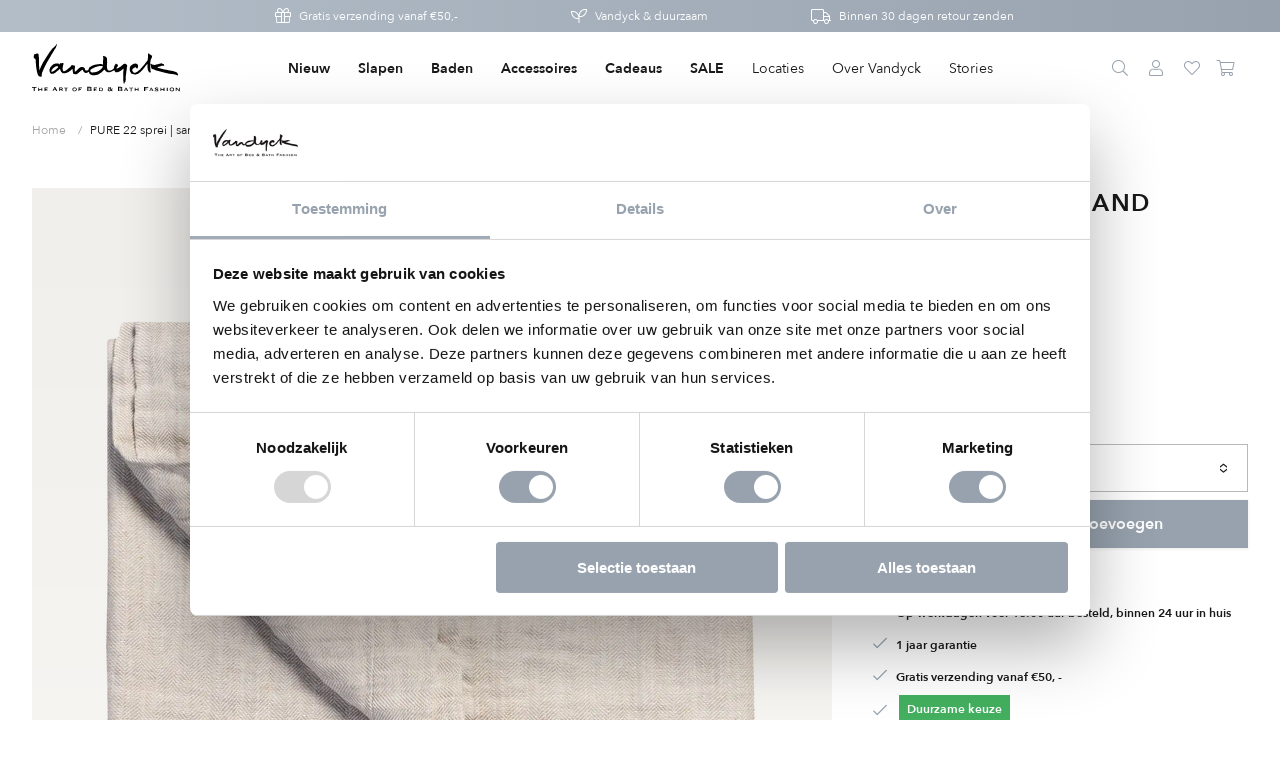

--- FILE ---
content_type: text/html; charset=utf-8
request_url: https://www.vandyckshop.nl/products/pure-22-sand
body_size: 48873
content:
<!DOCTYPE html>
<html class="no-js no-touch supports-no-cookies" lang="nl">
  <head>
<script data-cookieconsent="ignore">
window.KiwiSizing = window.KiwiSizing === undefined ? {} : window.KiwiSizing;
KiwiSizing.shop = "vandyck-nl.myshopify.com";


KiwiSizing.data = {
  collections: "616974319940,174062272605,174210613341,174068334685,275068911709",
  tags: "accessoires,categorie:accessoires,collection:pure,color:sand,colorGrouper:naturel,duurzaam:duurzame keuze,groupertag:pure22,ItemGroup:boutique accessoires,ItemNumber:PRSA18222,itp-collectionId-122,itp-images-available,itp-no-pre-order,itp-no-sale,maat:Bedsprei 180x260,maat:Bedsprei 260x260,maat:Spreisloop (40x55),plaid,print: herringbone,quality:katoen quality:linnen,sustainable:true,TargetGroup:Accessoires",
  product: "4834609889373",
  vendor: "Vandyck",
  type: "boutique accessoires",
  title: "PURE 22 sprei | sand",
  images: ["\/\/www.vandyckshop.nl\/cdn\/shop\/products\/PRSA18222_048_1.png?v=1642159254"],
  options: [{"name":"Color","position":1,"values":["sand"]},{"name":"Size","position":2,"values":["Bedsprei 180x260","Bedsprei 260x260","Spreisloop (40x55)"]}],
  variants: [{"id":32979675775069,"title":"sand \/ Bedsprei 180x260","option1":"sand","option2":"Bedsprei 180x260","option3":null,"sku":"PRSA18222-048-Bedsprei 180x260","requires_shipping":true,"taxable":true,"featured_image":{"id":29659406925917,"product_id":4834609889373,"position":1,"created_at":"2022-01-14T12:20:54+01:00","updated_at":"2022-01-14T12:20:54+01:00","alt":"Pure 22 plaid is gemêleerd en heeft een visgraat weving. Het bijpassende kussensloop is los bij te bestellen. Gebruik de Pure 22 plaid en kussensloop van Vandyck als een finishing touch in je slaapkamer.","width":1650,"height":1650,"src":"\/\/www.vandyckshop.nl\/cdn\/shop\/products\/PRSA18222_048_1.png?v=1642159254","variant_ids":[32979675775069,32979675807837,32979675840605]},"available":true,"name":"PURE 22 sprei | sand - sand \/ Bedsprei 180x260","public_title":"sand \/ Bedsprei 180x260","options":["sand","Bedsprei 180x260"],"price":14995,"weight":0,"compare_at_price":null,"inventory_management":"shopify","barcode":"8718471318594","featured_media":{"alt":"Pure 22 plaid is gemêleerd en heeft een visgraat weving. Het bijpassende kussensloop is los bij te bestellen. Gebruik de Pure 22 plaid en kussensloop van Vandyck als een finishing touch in je slaapkamer.","id":21919189074013,"position":1,"preview_image":{"aspect_ratio":1.0,"height":1650,"width":1650,"src":"\/\/www.vandyckshop.nl\/cdn\/shop\/products\/PRSA18222_048_1.png?v=1642159254"}},"requires_selling_plan":false,"selling_plan_allocations":[],"quantity_rule":{"min":1,"max":null,"increment":1}},{"id":32979675807837,"title":"sand \/ Bedsprei 260x260","option1":"sand","option2":"Bedsprei 260x260","option3":null,"sku":"PRSA18222-048-Bedsprei 260x260","requires_shipping":true,"taxable":true,"featured_image":{"id":29659406925917,"product_id":4834609889373,"position":1,"created_at":"2022-01-14T12:20:54+01:00","updated_at":"2022-01-14T12:20:54+01:00","alt":"Pure 22 plaid is gemêleerd en heeft een visgraat weving. Het bijpassende kussensloop is los bij te bestellen. Gebruik de Pure 22 plaid en kussensloop van Vandyck als een finishing touch in je slaapkamer.","width":1650,"height":1650,"src":"\/\/www.vandyckshop.nl\/cdn\/shop\/products\/PRSA18222_048_1.png?v=1642159254","variant_ids":[32979675775069,32979675807837,32979675840605]},"available":true,"name":"PURE 22 sprei | sand - sand \/ Bedsprei 260x260","public_title":"sand \/ Bedsprei 260x260","options":["sand","Bedsprei 260x260"],"price":19995,"weight":0,"compare_at_price":null,"inventory_management":"shopify","barcode":"8718471318600","featured_media":{"alt":"Pure 22 plaid is gemêleerd en heeft een visgraat weving. Het bijpassende kussensloop is los bij te bestellen. Gebruik de Pure 22 plaid en kussensloop van Vandyck als een finishing touch in je slaapkamer.","id":21919189074013,"position":1,"preview_image":{"aspect_ratio":1.0,"height":1650,"width":1650,"src":"\/\/www.vandyckshop.nl\/cdn\/shop\/products\/PRSA18222_048_1.png?v=1642159254"}},"requires_selling_plan":false,"selling_plan_allocations":[],"quantity_rule":{"min":1,"max":null,"increment":1}},{"id":32979675840605,"title":"sand \/ Spreisloop (40x55)","option1":"sand","option2":"Spreisloop (40x55)","option3":null,"sku":"PRSA18222-048-Spreisloop (40x55)","requires_shipping":true,"taxable":true,"featured_image":{"id":29659406925917,"product_id":4834609889373,"position":1,"created_at":"2022-01-14T12:20:54+01:00","updated_at":"2022-01-14T12:20:54+01:00","alt":"Pure 22 plaid is gemêleerd en heeft een visgraat weving. Het bijpassende kussensloop is los bij te bestellen. Gebruik de Pure 22 plaid en kussensloop van Vandyck als een finishing touch in je slaapkamer.","width":1650,"height":1650,"src":"\/\/www.vandyckshop.nl\/cdn\/shop\/products\/PRSA18222_048_1.png?v=1642159254","variant_ids":[32979675775069,32979675807837,32979675840605]},"available":true,"name":"PURE 22 sprei | sand - sand \/ Spreisloop (40x55)","public_title":"sand \/ Spreisloop (40x55)","options":["sand","Spreisloop (40x55)"],"price":2995,"weight":0,"compare_at_price":null,"inventory_management":"shopify","barcode":"8718471318617","featured_media":{"alt":"Pure 22 plaid is gemêleerd en heeft een visgraat weving. Het bijpassende kussensloop is los bij te bestellen. Gebruik de Pure 22 plaid en kussensloop van Vandyck als een finishing touch in je slaapkamer.","id":21919189074013,"position":1,"preview_image":{"aspect_ratio":1.0,"height":1650,"width":1650,"src":"\/\/www.vandyckshop.nl\/cdn\/shop\/products\/PRSA18222_048_1.png?v=1642159254"}},"requires_selling_plan":false,"selling_plan_allocations":[],"quantity_rule":{"min":1,"max":null,"increment":1}}],
};

</script>

    <meta charset="utf-8">
    <meta http-equiv="X-UA-Compatible" content="IE=edge">
    <meta name="viewport" content="width=device-width,initial-scale=1">

  
  
    <link rel="canonical" href="https://www.vandyckshop.nl/products/pure-22-sand" />
  

<title>
PURE 22 sprei &ndash; Vandyck
</title>

    <meta name="description" content="
Pure 22 plaid is gemêleerd en heeft een visgraat weving. Het bijpassende kussensloop is los bij te bestellen. Gebruik de Pure 22 plaid en kussensloop van Vandyck als een finishing touch in je slaapkamer.">
    <link rel="preconnect" href="https://cdn.shopify.com">
<link rel="dns-prefetch" href="https://www.google.com">
<link rel="dns-prefetch" href="https://www.google.nl">
<link rel="dns-prefetch" href="https://www.google-analytics.com">
<link rel="dns-prefetch" href="https://stats.g.doubleclick.net">
<link rel="dns-prefetch" href="https://www.facebook.com">
<link rel="dns-prefetch" href="https://connect.facebook.net">
<link rel="dns-prefetch" href="https://cdn.judge.me">

    <style>/*! normalize.css v8.0.1 | MIT License | github.com/necolas/normalize.css */html{line-height:1.15;-webkit-text-size-adjust:100%}body{margin:0}main{display:block}h1{font-size:2em;margin:.67em 0}hr{-webkit-box-sizing:content-box;box-sizing:content-box;height:0;overflow:visible}pre{font-family:monospace,monospace;font-size:1em}a{background-color:transparent}abbr[title]{border-bottom:none;text-decoration:underline;-webkit-text-decoration:underline dotted;text-decoration:underline dotted}b,strong{font-weight:bolder}code,kbd,samp{font-family:monospace,monospace;font-size:1em}small{font-size:80%}sub,sup{font-size:75%;line-height:0;position:relative;vertical-align:baseline}sub{bottom:-.25em}sup{top:-.5em}img{border-style:none}button,input,optgroup,select,textarea{font-family:inherit;font-size:100%;line-height:1.15;margin:0}button,input{overflow:visible}button,select{text-transform:none}[type=button],[type=reset],[type=submit],button{-webkit-appearance:button}[type=button]::-moz-focus-inner,[type=reset]::-moz-focus-inner,[type=submit]::-moz-focus-inner,button::-moz-focus-inner{border-style:none;padding:0}[type=button]:-moz-focusring,[type=reset]:-moz-focusring,[type=submit]:-moz-focusring,button:-moz-focusring{outline:1px dotted ButtonText}fieldset{padding:.35em .75em .625em}legend{-webkit-box-sizing:border-box;box-sizing:border-box;color:inherit;display:table;max-width:100%;padding:0;white-space:normal}progress{vertical-align:baseline}textarea{overflow:auto}[type=checkbox],[type=radio]{-webkit-box-sizing:border-box;box-sizing:border-box;padding:0}[type=number]::-webkit-inner-spin-button,[type=number]::-webkit-outer-spin-button{height:auto}[type=search]{-webkit-appearance:textfield;outline-offset:-2px}[type=search]::-webkit-search-decoration{-webkit-appearance:none}::-webkit-file-upload-button{-webkit-appearance:button;font:inherit}details{display:block}summary{display:list-item}template{display:none}[hidden]{display:none}@media screen and (max-width:767px){input,select,textarea{font-size:1rem}}button,input[type=button],input[type=submit],label[for]{cursor:pointer}button[disabled],input[type=submit][disabled]{cursor:default}optgroup{font-weight:700}option{color:#191919}[tabindex="-1"]:focus{outline:0}[role=button],a,button,input,label,select,textarea{-ms-touch-action:manipulation;touch-action:manipulation}@font-face{font-family:"Font Awesome 5 Pro";font-style:normal;font-weight:300;font-display:block;src:url('//www.vandyckshop.nl/cdn/shop/t/134/assets/fa-light-300.eot?v=42347220996603208441720699727');src:url('//www.vandyckshop.nl/cdn/shop/t/134/assets/fa-light-300.eot?%23iefix&v=42347220996603208441720699727') format("embedded-opentype"),url('//www.vandyckshop.nl/cdn/shop/t/134/assets/fa-light-300.woff2?v=68081358857977904551720699727') format("woff2"),url('//www.vandyckshop.nl/cdn/shop/t/134/assets/fa-light-300.woff?v=37336963595775848091720699727') format("woff"),url('//www.vandyckshop.nl/cdn/shop/t/134/assets/fa-light-300.ttf?v=176484832505963594861720699727') format("truetype"),url('//www.vandyckshop.nl/cdn/shop/t/134/assets/fa-light-300.svg%23fontawesome?v=16515') format("svg")}@font-face{font-family:"Font Awesome 5 Brands";font-style:normal;font-weight:400;font-display:block;src:url('//www.vandyckshop.nl/cdn/shop/t/134/assets/fa-brands-400.eot?v=115331300546751708981720699727');src:url('//www.vandyckshop.nl/cdn/shop/t/134/assets/fa-brands-400.eot?%23iefix&v=115331300546751708981720699727') format("embedded-opentype"),url('//www.vandyckshop.nl/cdn/shop/t/134/assets/fa-brands-400.woff2?v=142236463632227080571720699727') format("woff2"),url('//www.vandyckshop.nl/cdn/shop/t/134/assets/fa-brands-400.woff?v=87000787087327735781720699727') format("woff"),url('//www.vandyckshop.nl/cdn/shop/t/134/assets/fa-brands-400.ttf?v=37855816356687289791720699727') format("truetype"),url('//www.vandyckshop.nl/cdn/shop/t/134/assets/fa-brands-400.svg%23fontawesome?v=16515') format("svg")}@font-face{font-family:GTSectraMedium;font-style:normal;font-weight:400;font-display:block;src:url('//www.vandyckshop.nl/cdn/shop/t/134/assets/gt-sectra-medium-trial-webfont.eot?v=27311264308919039031720699727');src:url('//www.vandyckshop.nl/cdn/shop/t/134/assets/gt-sectra-medium-trial-webfont.eot?%23iefix&v=27311264308919039031720699727') format("embedded-opentype"),url('//www.vandyckshop.nl/cdn/shop/t/134/assets/gt-sectra-medium-trial-webfont.woff2?v=180055941951259451731720699727') format("woff2"),url('//www.vandyckshop.nl/cdn/shop/t/134/assets/gt-sectra-medium-trial-webfont.woff?v=10836884172382950141720699727') format("woff"),url('//www.vandyckshop.nl/cdn/shop/t/134/assets/gt-sectra-medium-trial-webfont.ttf?v=140471368166058867091720699727') format("truetype"),url('//www.vandyckshop.nl/cdn/shop/t/134/assets/gt-sectra-medium-trial-webfont.svg%23fontawesome?v=16515') format("svg")}@font-face{font-family:"Avenir Next";src:url('//www.vandyckshop.nl/cdn/shop/t/134/assets/AvenirNext-Regular.woff2?v=38837869285869712491720699727') format("woff2"),url('//www.vandyckshop.nl/cdn/shop/t/134/assets/AvenirNext-Regular.ttf?v=111399303526478652161720699727') format("truetype"),url('//www.vandyckshop.nl/cdn/shop/t/134/assets/AvenirNext-Regular.woff?v=54739919442700923831720699727') format("woff");font-weight:500;font-style:normal;font-display:swap}@font-face{font-family:"Avenir Next";src:url('//www.vandyckshop.nl/cdn/shop/t/134/assets/AvenirNext-DemiBold.woff2?v=9503415925085256211720699727') format("woff2"),url('//www.vandyckshop.nl/cdn/shop/t/134/assets/AvenirNext-DemiBold.ttf?v=134136018166200092161720699727') format("truetype"),url('//www.vandyckshop.nl/cdn/shop/t/134/assets/AvenirNext-DemiBold.woff?v=59596823250478988921720699727') format("woff");font-weight:600;font-style:normal;font-display:swap}body,html{height:100%}body{font-size:100%;background:#fff;color:#191919;font-family:"Avenir Next",Verdana,Arial,Helvetica,sans-serif;font-weight:400;font-style:normal;line-height:1.5rem}.body-element,blockquote,dl,figure,form,ol,p,q,table,ul{margin:16px 0 0 0}.body-element:first-child,blockquote:first-child,dl:first-child,figure:first-child,form:first-child,ol:first-child,p:first-child,q:first-child,table:first-child,ul:first-child{margin-top:0}a{text-decoration:none;color:#97a2ae}a:active,a:focus,a:hover{text-decoration:underline;outline:0}li ol,li ul,table table{margin-top:0}h1:first-child,h2:first-child,h3:first-child,h4:first-child,h5:first-child,h6:first-child,li:first-child{margin-top:0}hr{background-color:#d8d8d8;border-width:0;color:#d8d8d8;height:1px;line-height:0;margin:16px 0}.h1,.h2,.h3,.h4,.h5,.h6,h1,h2,h3,h4,h5,h6{font-family:"Avenir Next",Verdana,Arial,Helvetica,sans-serif;font-weight:600;font-style:normal;line-height:em(18);font-size:1rem;margin-top:1rem;margin-bottom:0;width:100%}.h1,h1{margin:0;padding:0;font-family:"Avenir Next",Verdana,Arial,Helvetica,sans-serif;font-size:1.375rem;letter-spacing:1.5px;line-height:2rem}@media screen and (min-width:768px){.h1,h1{font-size:1.5rem;letter-spacing:1.6px}}.h2,h2{font-size:1.5rem;line-height:2rem}.h3,h3{font-size:1.25rem;line-height:1.75rem}.h4,h4{font-size:1.125rem;line-height:1.625rem}.h5,h5{font-size:1rem}.h6,h6{font-size:1rem}.icon-wrapper{display:inline-block;width:1em;height:0;padding-bottom:1em;vertical-align:middle;position:relative}.icon-wrapper svg{position:absolute;top:0;left:0;width:100%;height:100%;pointer-events:none}.icon-wrapper.icon-add{padding-bottom:.625em}.icon-shopify{width:4em;padding-bottom:1em}.embed,.img{display:block}@media screen and (min-width:768px){.embed.img__left,.img.img__left{float:left;margin-right:25px;max-width:33%}}@media screen and (min-width:768px){.embed.img__right,.img.img__right{float:right;margin-left:25px;max-width:33%}}.embed.img__fill .placeholder-svg,.embed.img__fill img,.img.img__fill .placeholder-svg,.img.img__fill img{width:100%}.embed.img__centered .placeholder-svg,.embed.img__centered img,.img.img__centered .placeholder-svg,.img.img__centered img{margin:0 auto}.embed.img__border .placeholder-svg,.embed.img__border img,.img.img__border .placeholder-svg,.img.img__border img{border:1px solid rgba(25,25,25,.3)}.embed.img__responsive.img__contain,.img.img__responsive.img__contain{height:0;padding-bottom:100%}.embed.img__responsive.img__contain .embed-wrapper,.embed.img__responsive.img__contain .placeholder-svg,.embed.img__responsive.img__contain img,.img.img__responsive.img__contain .embed-wrapper,.img.img__responsive.img__contain .placeholder-svg,.img.img__responsive.img__contain img{position:absolute;top:50%;left:50%;-webkit-transform:translateX(-50%) translateY(-50%);-ms-transform:translateX(-50%) translateY(-50%);transform:translateX(-50%) translateY(-50%);max-height:100%;max-width:100%;height:auto;width:auto}.embed.img__responsive.img__contain .embed-wrapper,.img.img__responsive.img__contain .embed-wrapper{width:100%}.embed.img__responsive.img__cover,.img.img__responsive.img__cover{height:0;padding-bottom:100%}.embed.img__responsive.img__cover .embed-wrapper,.embed.img__responsive.img__cover .placeholder-svg,.embed.img__responsive.img__cover img,.img.img__responsive.img__cover .embed-wrapper,.img.img__responsive.img__cover .placeholder-svg,.img.img__responsive.img__cover img{position:absolute;top:50%;left:50%;-webkit-transform:translateX(-50%) translateY(-50%);-ms-transform:translateX(-50%) translateY(-50%);transform:translateX(-50%) translateY(-50%);max-width:10000%;min-height:100%;min-width:100%;height:auto;width:auto}.embed.img__responsive.img__cover .embed-wrapper,.img.img__responsive.img__cover .embed-wrapper{width:100%}.img__responsive{position:relative;overflow:hidden}.img__responsive img{max-width:100%}.owl-carousel .owl-item .img__responsive img{width:auto}.img__background{height:0;padding-bottom:100%;background-position:center;background-size:cover}.img img{display:block;max-width:100%;height:auto;-webkit-transition:opacity .2s ease-in-out;-o-transition:opacity .2s ease-in-out;transition:opacity .2s ease-in-out}.img img.lazyload,.img img.lazyloading{opacity:0;-webkit-transform:scale(.8);-ms-transform:scale(.8);transform:scale(.8)}.img img.lazyloaded{opacity:1;-webkit-transform:scale(1);-ms-transform:scale(1);transform:scale(1)}.img figcaption{font-size:90%;font-style:italic;margin-top:5px}.embed.left{width:50%}.embed.right{width:50%}.embed .embed-wrapper{padding-bottom:56.25%;height:0;position:relative}.embed .embed-wrapper>*{position:absolute;top:0;left:0;width:100%;height:100%}.img-wrapper{position:relative}.img-wrapper:before{content:"";position:absolute;top:0;left:0;right:0;bottom:0;border:1px solid rgba(25,25,25,.3);margin-right:8px;margin-left:8px}@media screen and (min-width:768px){.img-wrapper:before{margin-right:16px;margin-left:16px}}.img-wrapper .img-wrapper-image{position:relative;z-index:1;margin:1px}.row__no-gutter .img-wrapper .img-wrapper-image{margin:0}.header{color:#191919;position:sticky;top:-32px;left:0;right:0;z-index:9020}.header-top>.col{padding:12px 0;-webkit-transition:padding .4s ease;-o-transition:padding .4s ease;transition:padding .4s ease}.header-top>.col.col-primary-nav{padding:0}.header-bottom{margin-top:0}@media screen and (min-width:1024px){.header-bottom{max-height:0;overflow:hidden}}.header-small{z-index:9000;position:relative;padding:16px 0;background:#fff;-webkit-transition:background-color .2s ease-in-out;-o-transition:background-color .2s ease-in-out;transition:background-color .2s ease-in-out;display:inline-block;width:100%}@media screen and (min-width:1024px){.header-small{display:none}}.header-nav-link-wrapper{display:inline-block;position:relative}.header-dropdown{max-height:0}.header-wrapper-shadow{background:#191919;position:fixed;top:0;left:0;right:0;opacity:0;-webkit-transition:opacity .4s ease-in-out;-o-transition:opacity .4s ease-in-out;transition:opacity .4s ease-in-out;z-index:9010}.header-navigation__primary{font-family:"Avenir Next",Verdana,Arial,Helvetica,sans-serif;font-weight:400;font-style:normal;font-size:.75rem;line-height:1.25rem;display:-webkit-box;display:-ms-flexbox;display:flex;-webkit-box-pack:center;-ms-flex-pack:center;justify-content:center;-ms-flex-wrap:wrap;flex-wrap:wrap;-webkit-box-orient:vertical;-webkit-box-direction:normal;-ms-flex-direction:column;flex-direction:column}@media screen and (min-width:1024px){.header-navigation__primary{-webkit-box-orient:horizontal;-webkit-box-direction:normal;-ms-flex-direction:row;flex-direction:row}}.header-nav-list-item.level-2{position:relative}@media screen and (min-width:1024px){.header-nav-list-item.level-2.has-subnav .header-nav-link-trigger{display:none}}@media screen and (max-width:1023px){.header-nav-list-item.level-2.has-subnav .header-nav-link.level-2{padding-right:32px}}.header-nav-list-item.level-2.has-subnav .header-nav-list.level-3{display:none;max-height:1000px;overflow:visible}@media screen and (min-width:1024px){.header-nav-list-item.level-2.has-subnav .header-nav-list.level-3{display:block}}.header-nav-list-item.level-2.has-subnav.collapsible__is-open .header-nav-list.level-3,.no-touch .header-nav-list-item.level-2.has-subnav:hover .header-nav-list.level-3{display:block}.header-nav-list-item.level-2.has-subnav.collapsible__is-open .header-nav-list.level-2,.header-nav-list-item.level-2.has-subnav.collapsible__is-open .header-nav-list.level-3,.no-touch .header-nav-list-item.level-2.has-subnav:hover .header-nav-list.level-2,.no-touch .header-nav-list-item.level-2.has-subnav:hover .header-nav-list.level-3{opacity:1;visibility:visible;-webkit-transition-delay:.2s;-o-transition-delay:.2s;transition-delay:.2s}.touch .header-nav-list-item.level-2.collapsible__is-open .header-nav-link.level-2 .header-nav-link-trigger .la,.touch .header-nav-list-item.level-2.collapsible__is-open .header-nav-link.level-2 .header-nav-link-trigger .lar{-webkit-transform:rotateZ(-180deg);-ms-transform:rotate(-180deg);transform:rotateZ(-180deg)}@media screen and (min-width:1024px){.touch .header-nav-list-item.level-2.collapsible__is-open .header-nav-link.level-2 .header-nav-link-trigger .la,.touch .header-nav-list-item.level-2.collapsible__is-open .header-nav-link.level-2 .header-nav-link-trigger .lar{-webkit-transform:rotateZ(90deg);-ms-transform:rotate(90deg);transform:rotateZ(90deg)}}.header-navigation__secondary{position:relative}@media screen and (min-width:1024px){.header-navigation__secondary{float:right}.header-navigation__secondary .cart-icon{padding-right:7px}}.header-nav-link{display:inline-block;padding:10px;position:relative}.logo-wrapper .logo-link{padding-bottom:30%;height:0;position:relative;display:block}@media screen and (min-width:1024px){.logo-wrapper .logo-link{padding-bottom:50px}}.logo-wrapper .logo-link .logo{position:absolute;top:0;left:0;display:block;height:28px;width:100%}@media screen and (min-width:1024px){.logo-wrapper .logo-link .logo{height:40px}}.logo-wrapper .logo-link .logo.logo-sub{bottom:-8px;top:auto;height:10px;opacity:1;-webkit-transition:opacity .2s ease;-o-transition:opacity .2s ease;transition:opacity .2s ease}@media screen and (min-width:1024px){.logo-wrapper .logo-link .logo.logo-sub{bottom:0}}.header .logo-wrapper{max-width:100px}@media screen and (min-width:1024px){.header .logo-wrapper{max-width:148px}}.cart-icon{position:relative}.cart-icon .cart-count{background:#97a2ae;color:#fff;position:absolute;top:-2px;right:-1px;border-radius:14px;height:14px;min-width:14px;padding:0;line-height:10px;-webkit-box-sizing:border-box;box-sizing:border-box;font-size:.5625rem}.cart-icon .cart-count span{padding:0 4px;text-align:center;position:relative;line-height:15px;font-weight:600;display:block}</style><link rel="preload" as="style" href="//www.vandyckshop.nl/cdn/shop/t/134/assets/code-theme-global.css?v=134128619995422396271720700556">
<link rel="stylesheet" media="all" href="//www.vandyckshop.nl/cdn/shop/t/134/assets/code-theme-global.css?v=134128619995422396271720700556"><link rel="prefetch" as="style" href="//www.vandyckshop.nl/cdn/shop/t/134/assets/code-theme-index.css?v=137118468495528271501720699727"><link rel="prefetch" as="style" href="//www.vandyckshop.nl/cdn/shop/t/134/assets/code-theme-article.css?v=34414978430586052011720699727"><link rel="prefetch" as="style" href="//www.vandyckshop.nl/cdn/shop/t/134/assets/code-theme-blog.css?v=33950194137715071951720700555"><link rel="prefetch" as="style" href="//www.vandyckshop.nl/cdn/shop/t/134/assets/code-theme-cart.css?v=50859627130128580371720699727"><link rel="prefetch" as="style" href="//www.vandyckshop.nl/cdn/shop/t/134/assets/code-theme-collection.css?v=82677711813345886401720699727"><link rel="prefetch" as="style" href="//www.vandyckshop.nl/cdn/shop/t/134/assets/code-theme-gift-card.css?v=50054552271370950121720699727"><link rel="prefetch" as="style" href="//www.vandyckshop.nl/cdn/shop/t/134/assets/code-theme-list-collections.css?v=56474157891359442011720699727"><link rel="prefetch" as="style" href="//www.vandyckshop.nl/cdn/shop/t/134/assets/code-theme-page.css?v=15331092518492593611720699727"><link rel="prefetch" as="style" href="//www.vandyckshop.nl/cdn/shop/t/134/assets/code-theme-password.css?v=29041798718342343071720700555"><link rel="preload" as="style" href="//www.vandyckshop.nl/cdn/shop/t/134/assets/code-theme-product.css?v=123040727740347808221720699727">
    <link rel="stylesheet" media="all" href="//www.vandyckshop.nl/cdn/shop/t/134/assets/code-theme-product.css?v=123040727740347808221720699727"><link rel="prefetch" as="style" href="//www.vandyckshop.nl/cdn/shop/t/134/assets/code-theme-search.css?v=102910273879827103071720699727"><link rel="stylesheet" media="print" href="//www.vandyckshop.nl/cdn/shop/t/134/assets/print.scss.css?v=63232951156770505611720699727">

    
      <script id="Cookiebot" src="https://consent.cookiebot.com/uc.js" data-cbid="5294e671-68bb-4c11-9519-177e2b234704" type="text/javascript" async></script>
    
    <script data-cookieconsent="ignore">
      window.dataLayer = window.dataLayer || [];
      function gtag() {
          dataLayer.push(arguments);
      }
      gtag("consent", "default", {
          ad_personalization: "denied",
          ad_storage: "denied",
          ad_user_data: "denied",
          analytics_storage: "denied",
          functionality_storage: "denied",
          personalization_storage: "denied",
          security_storage: "granted",
          wait_for_update: 500,
      });
      gtag("set", "ads_data_redaction", true);
      gtag("set", "url_passthrough", true);
      window.addEventListener('CookiebotOnConsentReady', function () {
        console.log('CookiebotOnConsentReady')
        if ('Cookiebot' in window) {
          const options = {
              ad_personalization: Cookiebot.consent.marketing ? "granted" : "denied",
              ad_storage: Cookiebot.consent.marketing ? "granted" : "denied",
              ad_user_data: Cookiebot.consent.marketing ? "granted" : "denied",
              analytics_storage: Cookiebot.consent.statistics ? "granted" : "denied",
              functionality_storage: Cookiebot.consent.preferences ? "granted": "denied",
              personalization_storage: Cookiebot.consent.preferences ? "granted" : "denied",
              security_storage: Cookiebot.consent.necessary ? "granted" : "denied",
              wait_for_update: 500,
          };
          console.log(options);
          gtag("consent", "update", options); 
        }
      });
    </script>
    <script data-cookieconsent="ignore">document.documentElement.className = document.documentElement.className.replace('no-js', 'js');if (!!("ontouchstart" in document)) {
    document.documentElement.className = document.documentElement.className.replace("no-touch", "touch");
  }function setMoneyFormat(){
    Shopify.money_format = '€ {{amount_with_comma_separator}}';
  }
</script><script data-cookieconsent="ignore" src="//www.vandyckshop.nl/cdn/shop/t/134/assets/code-theme-global.min.js?v=43930570523421478211720699727"></script><script data-cookieconsent="ignore" src="//www.vandyckshop.nl/cdn/shopifycloud/storefront/assets/themes_support/api.jquery-7ab1a3a4.js" defer onload="setMoneyFormat()"></script><script data-cookieconsent="ignore" src="//www.vandyckshop.nl/cdn/shop/t/134/assets/code-theme-global-defer.min.js?v=90699931333979668271720699727" defer></script>
    
    <link rel="prefetch" href="//www.vandyckshop.nl/cdn/shop/t/134/assets/code-theme-template-collection.js?v=145923585308982789481720699727">
    <link rel="prefetch" href="//www.vandyckshop.nl/cdn/shop/t/134/assets/code-theme-template-customers-addresses.js?v=41283165433266870321720699727">
    <link rel="prefetch" href="//www.vandyckshop.nl/cdn/shop/t/134/assets/code-theme-template-customers-login.js?v=10141249656086993401720699727">
    <link rel="prefetch" href="//www.vandyckshop.nl/cdn/shop/t/134/assets/code-theme-template-customers-account.js?v=79047395956710391891720699727">
    <link rel="prefetch" href="//www.vandyckshop.nl/cdn/shop/t/134/assets/code-theme-template-customers-order.js?v=11619356726912661771720699727">
    <link rel="prefetch" href="//www.vandyckshop.nl/cdn/shop/t/134/assets/code-theme-template-password.js?v=114013128499525046421720699727">
    <script data-cookieconsent="ignore" src="//www.vandyckshop.nl/cdn/shop/t/134/assets/code-theme-template-product.js?v=76821914901905330651720699727" defer></script>
    <link rel="prefetch" href="//www.vandyckshop.nl/cdn/shop/t/134/assets/code-theme-template-gift-card.js?v=73000765998976590941720699727">
    <link rel="prefetch" href="//www.vandyckshop.nl/cdn/shop/t/134/assets/code-theme-template-search.js?v=158460534663485628921720699727">

    <script data-cookieconsent="ignore">// Set theme translations for js plugins
  window.theme = {
    shop: {
      locale: "nl"
    },
    money: {
      format: "€ {{amount_with_comma_separator}}",
      centsDelimiter: ",",
      thousandsDelimiter: "."
    },
    strings: {
      addToCart: "Aan winkelwagen toevoegen",
      soldOut: "Uitverkocht",
      unavailable: "Niet beschikbaar",
      cartCountTitle: "Je winkelwagen",
      cannotAdd: "\u003ci class=\"translation-error\"\u003eCan't add [nr] of [title], all [stock] items are in your cart\u003c\/i\u003e",
      productVariants: []
    },
    routes: {
      cart_url: "/cart",
      cart_add_url: "/cart/add",
      cart_change_url: "/cart/change",
      cart_clear_url: "/cart/clear"
    }
  };

  


    const productVariantsArray = ["bidetmat 60x60|Bidetmat 60x60 (vierkant)","bathmat 75x140|Badmat 75x140","bathmat 60x100|Badmat 60x100","bathmat 70x140|Badmat 70x140","bidetmat 60x60|Bidetmat 60x60 (vierkant)","toiletmat 55x55|Toiletmat 55x55 (met uitsparing)","glove 16x22|Washand 16x22","glove 16x22 (4 pcs.)|Washand 16x22 (4 stuks)","guesttowel 30x50|Gastendoekje 30x50","guesttowel 30x50 (2 pcs.)|Gastendoekje 30x50 (2 stuks)","showertowel 70x140|Douchelaken 70x140","towel 60x110|Handdoek 60x110","towel 60x110 (2 pcs.)|Handdoek 60x110 (2 stuks)","bathsheet 90x180|Badlaken 90x180","guesttowel 40x60|Gastendoekje 40x60","guesttowel 40x60 (2 pcs.)|Gastendoekje 40x60 (2 stuks)","bathtowel 90x180|Badlaken 90x180","bathmat 55x90|Badmat 55x90","bathmat 60x110|Badmat 60x110","bathmat 75x140|Badmat 75x140","toiletcover 50x45|Dekselhoes 50x45","bidetmat 60x62|Bidetmat 60x62","hotelmat 62x100|Badmat 62x100","hotelmat 67x140|Badmat 67x140","toiletmat 60x62|Toiletmat 60x62 (met uitsparing)","facecloth 33x33|Gezichtsdoekje 33x33","facecloth 33x33 (3 pcs.)|Gezichtsdoekje 33x33 (3 stuks)","hotelmat 60x90|Hotelmat 60x90","towel 55x100|Handdoek 55x100","towel 55x100 (2 pcs.)|Handdoek 55x100 (2 stuks)","towel 68x127|Douchelaken 68x127","bathsheet 90x195|Badlaken 90x195","glove 16/22 4 pcs.|Washand 16x22 (4 stuks)","guest 40/60 3 pcs|Gastendoekje 40x60 (3 stuks)","guest 40x60|Gastendoekje 40x60","towel 55/100 2 pcs.|Handdoek 55x100 (2 stuks)"];
    if(Array.isArray(productVariantsArray)) {
      window.theme.strings.productVariants.push(productVariantsArray);
    }</script>

    <meta name="apple-mobile-web-app-title" content="Vandyck">
<link rel="apple-touch-icon" sizes="180x180" href="//www.vandyckshop.nl/cdn/shop/t/134/assets/apple-touch-icon.png?v=28556403878366883551720699727">
<link rel="icon" type="image/png" sizes="32x32" href="//www.vandyckshop.nl/cdn/shop/t/134/assets/favicon-32x32.png?v=17597935410346232491720699727">
<link rel="icon" type="image/png" sizes="16x16" href="//www.vandyckshop.nl/cdn/shop/t/134/assets/favicon-16x16.png?v=78316992023357778631720699727">
<link rel="manifest" href="//www.vandyckshop.nl/cdn/shop/t/134/assets/site.webmanifest?v=168079559089359314311720700555">
<link rel="mask-icon" href="//www.vandyckshop.nl/cdn/shop/t/134/assets/safari-pinned-tab.svg?v=39944076345683049081720699727" color="#fff">
<link rel="shortcut icon" href="//www.vandyckshop.nl/cdn/shop/t/134/assets/favicon.ico?v=74501933465120863511720699727">
<meta name="msapplication-TileColor" content="#fff">
<meta name="msapplication-config" content="//www.vandyckshop.nl/cdn/shop/t/134/assets/browserconfig.xml?v=68247156226705870611720700555">
<meta name="theme-color" content="#fff">

   
   <link rel="canonical" href="https://www.vandyckshop.nl/products/pure-22-sand">


    
<meta property="og:site_name" content="Vandyck">
<meta property="og:url" content="https://www.vandyckshop.nl/products/pure-22-sand">
<meta property="og:title" content="PURE 22 sprei | sand">
<meta property="og:type" content="product">
<meta property="og:description" content="Shop nu PURE 22 sprei bij Vandyck. | Gratis verzending vanaf 50,- euro | Op werkdagen voor 16:00 uur besteld, binnen 24 uur in huis | Binnen 30 dagen retour zenden"><meta property="product:availability" content="instock">
  <meta property="product:price:amount" content="149,95">
  <meta property="product:price:currency" content="EUR"><meta property="og:image" content="http://www.vandyckshop.nl/cdn/shop/products/PRSA18222_048_1.png?v=1642159254">
      <meta property="og:image:secure_url" content="https://www.vandyckshop.nl/cdn/shop/products/PRSA18222_048_1.png?v=1642159254">
      <meta property="og:image:width" content="1650">
      <meta property="og:image:height" content="1650">
      <meta property="og:image:alt" content="Pure 22 plaid is gemêleerd en heeft een visgraat weving. Het bijpassende kussensloop is los bij te bestellen. Gebruik de Pure 22 plaid en kussensloop van Vandyck als een finishing touch in je slaapkamer.">
<meta name="twitter:card" content="summary_large_image">
<meta name="twitter:title" content="PURE 22 sprei | sand">
<meta name="twitter:description" content="Shop nu PURE 22 sprei bij Vandyck. | Gratis verzending vanaf 50,- euro | Op werkdagen voor 16:00 uur besteld, binnen 24 uur in huis | Binnen 30 dagen retour zenden">

    <meta name="google-site-verification" content="Z4430b8X5esH05fB-E8krGnSW7NoZ2L5FXhgFoLxsj8" />

    <script data-cookieconsent="ignore" type="application/ld+json">
  {
    "@context": "https://schema.org",
    "@type": "WebSite",
    "name": "Vandyck NL",
    "url": "https://www.vandyckshop.nl",
    "potentialAction": {
      "@type": "SearchAction",
      "target": "https://www.vandyckshop.nl/search?q={query}",
      "query-input": "required name=query"
    }
  }
</script>

<script data-cookieconsent="ignore" type="application/ld+json">
  {
    "@context": "http://schema.org",
    "@type": "Organization",
    "name": "Vandyck NL",
    "url": "https://www.vandyckshop.nl",
    "contactPoint": [
      {
        "@type": "ContactPoint",
        "telephone": null,
        "contactType": "customer service"
      }
    ],
    "hasMap": null,
    "address": {
      "@type": "PostalAddress",
      "streetAddress": "Databankweg 10",
      "addressLocality": "Amersfoort",
      "addressRegion": "",
      "postalCode": "3821 AL",
      "addressCountry": "Nederland"
    }
  }
</script>
  <script data-cookieconsent="ignore" type="application/ld+json">
    {
      "@context": "https://schema.org",
      "@id": "https:\/\/www.vandyckshop.nl\/products\/pure-22-sand",
      "@type": "Product","sku": "PRSA18222-048-Bedsprei 180x260","mpn": "PRSA18222-048-Bedsprei 180x260","brand": {
        "@type": "Brand",
        "name": "Vandyck"
      },
      "description": "Pure 22 plaid is gemêleerd en heeft een visgraat weving. Het bijpassende kussensloop is los bij te bestellen. Gebruik de Pure 22 plaid en kussensloop van Vandyck als een finishing touch in je slaapkamer.",
      "url": "https:\/\/www.vandyckshop.nl\/products\/pure-22-sand",
      "name": "PURE 22 sprei | sand","image": "https://www.vandyckshop.nl/cdn/shop/products/PRSA18222_048_1.png?v=1642159254","offers": [{
          "@type": "Offer",
          "availability": "https://schema.org/InStock",
          "priceCurrency": "EUR",
          "price": "14995",
          "priceValidUntil": "2027-01-27",
          "itemCondition": "https://schema.org/NewCondition",
          "url": "https:\/\/www.vandyckshop.nl\/products\/pure-22-sand\/products\/pure-22-sand?variant=32979675775069",
          "image": "https://www.vandyckshop.nl/cdn/shop/products/PRSA18222_048_1.png?v=1642159254",
          "mpn": "PRSA18222-048-Bedsprei 180x260",
          "sku": "PRSA18222-048-Bedsprei 180x260","gtin13": "8718471318594","seller": {
            "@type": "Organization",
            "name": "Vandyck NL"
          }
        },{
          "@type": "Offer",
          "availability": "https://schema.org/InStock",
          "priceCurrency": "EUR",
          "price": "19995",
          "priceValidUntil": "2027-01-27",
          "itemCondition": "https://schema.org/NewCondition",
          "url": "https:\/\/www.vandyckshop.nl\/products\/pure-22-sand\/products\/pure-22-sand?variant=32979675807837",
          "image": "https://www.vandyckshop.nl/cdn/shop/products/PRSA18222_048_1.png?v=1642159254",
          "mpn": "PRSA18222-048-Bedsprei 260x260",
          "sku": "PRSA18222-048-Bedsprei 260x260","gtin13": "8718471318600","seller": {
            "@type": "Organization",
            "name": "Vandyck NL"
          }
        },{
          "@type": "Offer",
          "availability": "https://schema.org/InStock",
          "priceCurrency": "EUR",
          "price": "2995",
          "priceValidUntil": "2027-01-27",
          "itemCondition": "https://schema.org/NewCondition",
          "url": "https:\/\/www.vandyckshop.nl\/products\/pure-22-sand\/products\/pure-22-sand?variant=32979675840605",
          "image": "https://www.vandyckshop.nl/cdn/shop/products/PRSA18222_048_1.png?v=1642159254",
          "mpn": "PRSA18222-048-Spreisloop (40x55)",
          "sku": "PRSA18222-048-Spreisloop (40x55)","gtin13": "8718471318617","seller": {
            "@type": "Organization",
            "name": "Vandyck NL"
          }
        }]}
  </script>

<meta name="facebook-domain-verification" content="dhqitzjeav3zvirja7jcy3prn5ajz4">


    <script>window.performance && window.performance.mark && window.performance.mark('shopify.content_for_header.start');</script><meta id="shopify-digital-wallet" name="shopify-digital-wallet" content="/29673652317/digital_wallets/dialog">
<meta name="shopify-checkout-api-token" content="8ec4372c708ecc93bc895c6b94f63e0d">
<meta id="in-context-paypal-metadata" data-shop-id="29673652317" data-venmo-supported="false" data-environment="production" data-locale="nl_NL" data-paypal-v4="true" data-currency="EUR">
<link rel="alternate" type="application/json+oembed" href="https://www.vandyckshop.nl/products/pure-22-sand.oembed">
<script async="async" src="/checkouts/internal/preloads.js?locale=nl-NL"></script>
<script id="shopify-features" type="application/json">{"accessToken":"8ec4372c708ecc93bc895c6b94f63e0d","betas":["rich-media-storefront-analytics"],"domain":"www.vandyckshop.nl","predictiveSearch":true,"shopId":29673652317,"locale":"nl"}</script>
<script>var Shopify = Shopify || {};
Shopify.shop = "vandyck-nl.myshopify.com";
Shopify.locale = "nl";
Shopify.currency = {"active":"EUR","rate":"1.0"};
Shopify.country = "NL";
Shopify.theme = {"name":"Vandyck | 1.14.6 | CODE","id":169245966660,"schema_name":"Vandyck","schema_version":"1.14.6","theme_store_id":796,"role":"main"};
Shopify.theme.handle = "null";
Shopify.theme.style = {"id":null,"handle":null};
Shopify.cdnHost = "www.vandyckshop.nl/cdn";
Shopify.routes = Shopify.routes || {};
Shopify.routes.root = "/";</script>
<script type="module">!function(o){(o.Shopify=o.Shopify||{}).modules=!0}(window);</script>
<script>!function(o){function n(){var o=[];function n(){o.push(Array.prototype.slice.apply(arguments))}return n.q=o,n}var t=o.Shopify=o.Shopify||{};t.loadFeatures=n(),t.autoloadFeatures=n()}(window);</script>
<script id="shop-js-analytics" type="application/json">{"pageType":"product"}</script>
<script defer="defer" async type="module" src="//www.vandyckshop.nl/cdn/shopifycloud/shop-js/modules/v2/client.init-shop-cart-sync_UynczhNm.nl.esm.js"></script>
<script defer="defer" async type="module" src="//www.vandyckshop.nl/cdn/shopifycloud/shop-js/modules/v2/chunk.common_DcaMryZs.esm.js"></script>
<script defer="defer" async type="module" src="//www.vandyckshop.nl/cdn/shopifycloud/shop-js/modules/v2/chunk.modal_BN20bkrG.esm.js"></script>
<script type="module">
  await import("//www.vandyckshop.nl/cdn/shopifycloud/shop-js/modules/v2/client.init-shop-cart-sync_UynczhNm.nl.esm.js");
await import("//www.vandyckshop.nl/cdn/shopifycloud/shop-js/modules/v2/chunk.common_DcaMryZs.esm.js");
await import("//www.vandyckshop.nl/cdn/shopifycloud/shop-js/modules/v2/chunk.modal_BN20bkrG.esm.js");

  window.Shopify.SignInWithShop?.initShopCartSync?.({"fedCMEnabled":true,"windoidEnabled":true});

</script>
<script>(function() {
  var isLoaded = false;
  function asyncLoad() {
    if (isLoaded) return;
    isLoaded = true;
    var urls = ["\/\/cdn.shopify.com\/proxy\/9bb24ba43df65a42bb00b89eafa6cde01d3514150c0ef3ca7260a4544ec17172\/api.goaffpro.com\/loader.js?shop=vandyck-nl.myshopify.com\u0026sp-cache-control=cHVibGljLCBtYXgtYWdlPTkwMA","https:\/\/app.kiwisizing.com\/web\/js\/dist\/kiwiSizing\/plugin\/SizingPlugin.prod.js?v=330\u0026shop=vandyck-nl.myshopify.com","https:\/\/cdn.nfcube.com\/instafeed-6afa537bf9a2e5e65a0e642d7e5e4bf4.js?shop=vandyck-nl.myshopify.com"];
    for (var i = 0; i < urls.length; i++) {
      var s = document.createElement('script');
      s.type = 'text/javascript';
      s.async = true;
      s.src = urls[i];
      var x = document.getElementsByTagName('script')[0];
      x.parentNode.insertBefore(s, x);
    }
  };
  if(window.attachEvent) {
    window.attachEvent('onload', asyncLoad);
  } else {
    window.addEventListener('load', asyncLoad, false);
  }
})();</script>
<script id="__st">var __st={"a":29673652317,"offset":3600,"reqid":"2431a013-840e-49ac-8947-e6bd0b323986-1769539386","pageurl":"www.vandyckshop.nl\/products\/pure-22-sand","u":"568f760b7398","p":"product","rtyp":"product","rid":4834609889373};</script>
<script>window.ShopifyPaypalV4VisibilityTracking = true;</script>
<script id="captcha-bootstrap">!function(){'use strict';const t='contact',e='account',n='new_comment',o=[[t,t],['blogs',n],['comments',n],[t,'customer']],c=[[e,'customer_login'],[e,'guest_login'],[e,'recover_customer_password'],[e,'create_customer']],r=t=>t.map((([t,e])=>`form[action*='/${t}']:not([data-nocaptcha='true']) input[name='form_type'][value='${e}']`)).join(','),a=t=>()=>t?[...document.querySelectorAll(t)].map((t=>t.form)):[];function s(){const t=[...o],e=r(t);return a(e)}const i='password',u='form_key',d=['recaptcha-v3-token','g-recaptcha-response','h-captcha-response',i],f=()=>{try{return window.sessionStorage}catch{return}},m='__shopify_v',_=t=>t.elements[u];function p(t,e,n=!1){try{const o=window.sessionStorage,c=JSON.parse(o.getItem(e)),{data:r}=function(t){const{data:e,action:n}=t;return t[m]||n?{data:e,action:n}:{data:t,action:n}}(c);for(const[e,n]of Object.entries(r))t.elements[e]&&(t.elements[e].value=n);n&&o.removeItem(e)}catch(o){console.error('form repopulation failed',{error:o})}}const l='form_type',E='cptcha';function T(t){t.dataset[E]=!0}const w=window,h=w.document,L='Shopify',v='ce_forms',y='captcha';let A=!1;((t,e)=>{const n=(g='f06e6c50-85a8-45c8-87d0-21a2b65856fe',I='https://cdn.shopify.com/shopifycloud/storefront-forms-hcaptcha/ce_storefront_forms_captcha_hcaptcha.v1.5.2.iife.js',D={infoText:'Beschermd door hCaptcha',privacyText:'Privacy',termsText:'Voorwaarden'},(t,e,n)=>{const o=w[L][v],c=o.bindForm;if(c)return c(t,g,e,D).then(n);var r;o.q.push([[t,g,e,D],n]),r=I,A||(h.body.append(Object.assign(h.createElement('script'),{id:'captcha-provider',async:!0,src:r})),A=!0)});var g,I,D;w[L]=w[L]||{},w[L][v]=w[L][v]||{},w[L][v].q=[],w[L][y]=w[L][y]||{},w[L][y].protect=function(t,e){n(t,void 0,e),T(t)},Object.freeze(w[L][y]),function(t,e,n,w,h,L){const[v,y,A,g]=function(t,e,n){const i=e?o:[],u=t?c:[],d=[...i,...u],f=r(d),m=r(i),_=r(d.filter((([t,e])=>n.includes(e))));return[a(f),a(m),a(_),s()]}(w,h,L),I=t=>{const e=t.target;return e instanceof HTMLFormElement?e:e&&e.form},D=t=>v().includes(t);t.addEventListener('submit',(t=>{const e=I(t);if(!e)return;const n=D(e)&&!e.dataset.hcaptchaBound&&!e.dataset.recaptchaBound,o=_(e),c=g().includes(e)&&(!o||!o.value);(n||c)&&t.preventDefault(),c&&!n&&(function(t){try{if(!f())return;!function(t){const e=f();if(!e)return;const n=_(t);if(!n)return;const o=n.value;o&&e.removeItem(o)}(t);const e=Array.from(Array(32),(()=>Math.random().toString(36)[2])).join('');!function(t,e){_(t)||t.append(Object.assign(document.createElement('input'),{type:'hidden',name:u})),t.elements[u].value=e}(t,e),function(t,e){const n=f();if(!n)return;const o=[...t.querySelectorAll(`input[type='${i}']`)].map((({name:t})=>t)),c=[...d,...o],r={};for(const[a,s]of new FormData(t).entries())c.includes(a)||(r[a]=s);n.setItem(e,JSON.stringify({[m]:1,action:t.action,data:r}))}(t,e)}catch(e){console.error('failed to persist form',e)}}(e),e.submit())}));const S=(t,e)=>{t&&!t.dataset[E]&&(n(t,e.some((e=>e===t))),T(t))};for(const o of['focusin','change'])t.addEventListener(o,(t=>{const e=I(t);D(e)&&S(e,y())}));const B=e.get('form_key'),M=e.get(l),P=B&&M;t.addEventListener('DOMContentLoaded',(()=>{const t=y();if(P)for(const e of t)e.elements[l].value===M&&p(e,B);[...new Set([...A(),...v().filter((t=>'true'===t.dataset.shopifyCaptcha))])].forEach((e=>S(e,t)))}))}(h,new URLSearchParams(w.location.search),n,t,e,['guest_login'])})(!0,!0)}();</script>
<script integrity="sha256-4kQ18oKyAcykRKYeNunJcIwy7WH5gtpwJnB7kiuLZ1E=" data-source-attribution="shopify.loadfeatures" defer="defer" src="//www.vandyckshop.nl/cdn/shopifycloud/storefront/assets/storefront/load_feature-a0a9edcb.js" crossorigin="anonymous"></script>
<script data-source-attribution="shopify.dynamic_checkout.dynamic.init">var Shopify=Shopify||{};Shopify.PaymentButton=Shopify.PaymentButton||{isStorefrontPortableWallets:!0,init:function(){window.Shopify.PaymentButton.init=function(){};var t=document.createElement("script");t.src="https://www.vandyckshop.nl/cdn/shopifycloud/portable-wallets/latest/portable-wallets.nl.js",t.type="module",document.head.appendChild(t)}};
</script>
<script data-source-attribution="shopify.dynamic_checkout.buyer_consent">
  function portableWalletsHideBuyerConsent(e){var t=document.getElementById("shopify-buyer-consent"),n=document.getElementById("shopify-subscription-policy-button");t&&n&&(t.classList.add("hidden"),t.setAttribute("aria-hidden","true"),n.removeEventListener("click",e))}function portableWalletsShowBuyerConsent(e){var t=document.getElementById("shopify-buyer-consent"),n=document.getElementById("shopify-subscription-policy-button");t&&n&&(t.classList.remove("hidden"),t.removeAttribute("aria-hidden"),n.addEventListener("click",e))}window.Shopify?.PaymentButton&&(window.Shopify.PaymentButton.hideBuyerConsent=portableWalletsHideBuyerConsent,window.Shopify.PaymentButton.showBuyerConsent=portableWalletsShowBuyerConsent);
</script>
<script data-source-attribution="shopify.dynamic_checkout.cart.bootstrap">document.addEventListener("DOMContentLoaded",(function(){function t(){return document.querySelector("shopify-accelerated-checkout-cart, shopify-accelerated-checkout")}if(t())Shopify.PaymentButton.init();else{new MutationObserver((function(e,n){t()&&(Shopify.PaymentButton.init(),n.disconnect())})).observe(document.body,{childList:!0,subtree:!0})}}));
</script>
<link id="shopify-accelerated-checkout-styles" rel="stylesheet" media="screen" href="https://www.vandyckshop.nl/cdn/shopifycloud/portable-wallets/latest/accelerated-checkout-backwards-compat.css" crossorigin="anonymous">
<style id="shopify-accelerated-checkout-cart">
        #shopify-buyer-consent {
  margin-top: 1em;
  display: inline-block;
  width: 100%;
}

#shopify-buyer-consent.hidden {
  display: none;
}

#shopify-subscription-policy-button {
  background: none;
  border: none;
  padding: 0;
  text-decoration: underline;
  font-size: inherit;
  cursor: pointer;
}

#shopify-subscription-policy-button::before {
  box-shadow: none;
}

      </style>

<script>window.performance && window.performance.mark && window.performance.mark('shopify.content_for_header.end');</script>
<script data-cookieconsent="ignore">
window.KiwiSizing = window.KiwiSizing === undefined ? {} : window.KiwiSizing;
KiwiSizing.shop = "vandyck-nl.myshopify.com";


KiwiSizing.data = {
  collections: "616974319940,174062272605,174210613341,174068334685,275068911709",
  tags: "accessoires,categorie:accessoires,collection:pure,color:sand,colorGrouper:naturel,duurzaam:duurzame keuze,groupertag:pure22,ItemGroup:boutique accessoires,ItemNumber:PRSA18222,itp-collectionId-122,itp-images-available,itp-no-pre-order,itp-no-sale,maat:Bedsprei 180x260,maat:Bedsprei 260x260,maat:Spreisloop (40x55),plaid,print: herringbone,quality:katoen quality:linnen,sustainable:true,TargetGroup:Accessoires",
  product: "4834609889373",
  vendor: "Vandyck",
  type: "boutique accessoires",
  title: "PURE 22 sprei | sand",
  images: ["\/\/www.vandyckshop.nl\/cdn\/shop\/products\/PRSA18222_048_1.png?v=1642159254"],
  options: [{"name":"Color","position":1,"values":["sand"]},{"name":"Size","position":2,"values":["Bedsprei 180x260","Bedsprei 260x260","Spreisloop (40x55)"]}],
  variants: [{"id":32979675775069,"title":"sand \/ Bedsprei 180x260","option1":"sand","option2":"Bedsprei 180x260","option3":null,"sku":"PRSA18222-048-Bedsprei 180x260","requires_shipping":true,"taxable":true,"featured_image":{"id":29659406925917,"product_id":4834609889373,"position":1,"created_at":"2022-01-14T12:20:54+01:00","updated_at":"2022-01-14T12:20:54+01:00","alt":"Pure 22 plaid is gemêleerd en heeft een visgraat weving. Het bijpassende kussensloop is los bij te bestellen. Gebruik de Pure 22 plaid en kussensloop van Vandyck als een finishing touch in je slaapkamer.","width":1650,"height":1650,"src":"\/\/www.vandyckshop.nl\/cdn\/shop\/products\/PRSA18222_048_1.png?v=1642159254","variant_ids":[32979675775069,32979675807837,32979675840605]},"available":true,"name":"PURE 22 sprei | sand - sand \/ Bedsprei 180x260","public_title":"sand \/ Bedsprei 180x260","options":["sand","Bedsprei 180x260"],"price":14995,"weight":0,"compare_at_price":null,"inventory_management":"shopify","barcode":"8718471318594","featured_media":{"alt":"Pure 22 plaid is gemêleerd en heeft een visgraat weving. Het bijpassende kussensloop is los bij te bestellen. Gebruik de Pure 22 plaid en kussensloop van Vandyck als een finishing touch in je slaapkamer.","id":21919189074013,"position":1,"preview_image":{"aspect_ratio":1.0,"height":1650,"width":1650,"src":"\/\/www.vandyckshop.nl\/cdn\/shop\/products\/PRSA18222_048_1.png?v=1642159254"}},"requires_selling_plan":false,"selling_plan_allocations":[],"quantity_rule":{"min":1,"max":null,"increment":1}},{"id":32979675807837,"title":"sand \/ Bedsprei 260x260","option1":"sand","option2":"Bedsprei 260x260","option3":null,"sku":"PRSA18222-048-Bedsprei 260x260","requires_shipping":true,"taxable":true,"featured_image":{"id":29659406925917,"product_id":4834609889373,"position":1,"created_at":"2022-01-14T12:20:54+01:00","updated_at":"2022-01-14T12:20:54+01:00","alt":"Pure 22 plaid is gemêleerd en heeft een visgraat weving. Het bijpassende kussensloop is los bij te bestellen. Gebruik de Pure 22 plaid en kussensloop van Vandyck als een finishing touch in je slaapkamer.","width":1650,"height":1650,"src":"\/\/www.vandyckshop.nl\/cdn\/shop\/products\/PRSA18222_048_1.png?v=1642159254","variant_ids":[32979675775069,32979675807837,32979675840605]},"available":true,"name":"PURE 22 sprei | sand - sand \/ Bedsprei 260x260","public_title":"sand \/ Bedsprei 260x260","options":["sand","Bedsprei 260x260"],"price":19995,"weight":0,"compare_at_price":null,"inventory_management":"shopify","barcode":"8718471318600","featured_media":{"alt":"Pure 22 plaid is gemêleerd en heeft een visgraat weving. Het bijpassende kussensloop is los bij te bestellen. Gebruik de Pure 22 plaid en kussensloop van Vandyck als een finishing touch in je slaapkamer.","id":21919189074013,"position":1,"preview_image":{"aspect_ratio":1.0,"height":1650,"width":1650,"src":"\/\/www.vandyckshop.nl\/cdn\/shop\/products\/PRSA18222_048_1.png?v=1642159254"}},"requires_selling_plan":false,"selling_plan_allocations":[],"quantity_rule":{"min":1,"max":null,"increment":1}},{"id":32979675840605,"title":"sand \/ Spreisloop (40x55)","option1":"sand","option2":"Spreisloop (40x55)","option3":null,"sku":"PRSA18222-048-Spreisloop (40x55)","requires_shipping":true,"taxable":true,"featured_image":{"id":29659406925917,"product_id":4834609889373,"position":1,"created_at":"2022-01-14T12:20:54+01:00","updated_at":"2022-01-14T12:20:54+01:00","alt":"Pure 22 plaid is gemêleerd en heeft een visgraat weving. Het bijpassende kussensloop is los bij te bestellen. Gebruik de Pure 22 plaid en kussensloop van Vandyck als een finishing touch in je slaapkamer.","width":1650,"height":1650,"src":"\/\/www.vandyckshop.nl\/cdn\/shop\/products\/PRSA18222_048_1.png?v=1642159254","variant_ids":[32979675775069,32979675807837,32979675840605]},"available":true,"name":"PURE 22 sprei | sand - sand \/ Spreisloop (40x55)","public_title":"sand \/ Spreisloop (40x55)","options":["sand","Spreisloop (40x55)"],"price":2995,"weight":0,"compare_at_price":null,"inventory_management":"shopify","barcode":"8718471318617","featured_media":{"alt":"Pure 22 plaid is gemêleerd en heeft een visgraat weving. Het bijpassende kussensloop is los bij te bestellen. Gebruik de Pure 22 plaid en kussensloop van Vandyck als een finishing touch in je slaapkamer.","id":21919189074013,"position":1,"preview_image":{"aspect_ratio":1.0,"height":1650,"width":1650,"src":"\/\/www.vandyckshop.nl\/cdn\/shop\/products\/PRSA18222_048_1.png?v=1642159254"}},"requires_selling_plan":false,"selling_plan_allocations":[],"quantity_rule":{"min":1,"max":null,"increment":1}}],
};

</script>
<!-- Google Tag Manager -->
    <script>(function(w,d,s,l,i){w[l]=w[l]||[];w[l].push({'gtm.start':
      new Date().getTime(),event:'gtm.js'});var f=d.getElementsByTagName(s)[0],
      j=d.createElement(s),dl=l!='dataLayer'?'&l='+l:'';j.async=true;j.src=
      'https://www.googletagmanager.com/gtm.js?id='+i+dl;f.parentNode.insertBefore(j,f);
      })(window,document,'script','dataLayer','GTM-PSF3NS5');</script>
    <!-- End Google Tag Manager -->

    <!--
      Start of global snippet: Please do not remove
      Place this snippet between the head tags on every page of your site.
    -->
    <!-- Google tag (gtag.js) -->
    <script async src="https://www.googletagmanager.com/gtag/js?id=DC-12507012"></script>

    <script data-cookieconsent="ignore">
      window.dataLayer = window.dataLayer || [];

      function gtag(){
        dataLayer.push(arguments);
      }
      gtag('js', new Date());

      gtag('config', 'DC-12507012');
    </script>
    <!-- End of global snippet: Please do not remove -->

    <!--
      Event snippet for Page view on https://www.vandyckshop.nl/: Please do not remove.
      Place this snippet on pages with events you’re tracking.
      Creation date: 10/26/2022
    -->
    <script data-cookieconsent="ignore">
      gtag('event', 'conversion', {
        'allow_custom_scripts': true,
        'send_to': 'DC-12507012/pagev0/pagev0+standard'
      });
    </script>
    <noscript>
      <img src="https://ad.doubleclick.net/ddm/activity/src=12507012;type=pagev0;cat=pagev0;dc_lat=;dc_rdid=;tag_for_child_directed_treatment=;tfua=;npa=;gdpr=${GDPR};gdpr_consent=${GDPR_CONSENT_755};ord=1?" width="1" height="1" alt=""/>
    </noscript>
    <!-- End of event snippet: Please do not remove -->

    

<script type="text/javascript">
window.dataLayer = window.dataLayer || [];

window.appStart = function(){
  window.productPageHandle = function(){

    var productName = "PURE 22 sprei | sand";
    var productId = "4834609889373";
    var productPrice = "29,95";
    var productBrand = "Vandyck";
    var productCollection = "100 jaar quiet luxury";
    var productType = "boutique accessoires";
    var productSku = "PRSA18222-048-Bedsprei 180x260";
    var productVariantId = "32979675775069";
    var productVariantTitle = "sand / Bedsprei 180x260";

    window.dataLayer.push({
      event: "view_item",
      productId: productId,
      productName: productName,
      productPrice: productPrice,
      productBrand: productBrand,
      productCategory: productCollection,
      productType: productType,
      productSku: productSku,
      productVariantId: productVariantId,
      productVariantTitle: productVariantTitle,
      currency: "EUR",
    });
  };

  window.allPageHandle = function(){
    window.dataLayer.push({
      event: "ga4kit_info",
      contentGroup: "product",
      
        userType: "visitor",
      
    });
  };
  allPageHandle();

  
    productPageHandle();
  

}
appStart();
</script>


<!-- BEGIN app block: shopify://apps/elevar-conversion-tracking/blocks/dataLayerEmbed/bc30ab68-b15c-4311-811f-8ef485877ad6 -->



<script type="module" dynamic>
  const configUrl = "/a/elevar/static/configs/12d672544ee1d14ccc839b1aeb7a571640cd52ea/config.js";
  const config = (await import(configUrl)).default;
  const scriptUrl = config.script_src_app_theme_embed;

  if (scriptUrl) {
    const { handler } = await import(scriptUrl);

    await handler(
      config,
      {
        cartData: {
  marketId: "137855069",
  attributes:{},
  cartTotal: "0.0",
  currencyCode:"EUR",
  items: []
}
,
        user: {cartTotal: "0.0",
    currencyCode:"EUR",customer: {},
}
,
        isOnCartPage:false,
        collectionView:null,
        searchResultsView:null,
        productView:{
    attributes:{},
    currencyCode:"EUR",defaultVariant: {id:"PRSA18222-048-Bedsprei 180x260",name:"PURE 22 sprei | sand",
        brand:"Vandyck",
        category:"boutique accessoires",
        variant:"sand \/ Bedsprei 180x260",
        price: "149.95",
        productId: "4834609889373",
        variantId: "32979675775069",
        compareAtPrice: "0.0",image:"\/\/www.vandyckshop.nl\/cdn\/shop\/products\/PRSA18222_048_1.png?v=1642159254",url:"\/products\/pure-22-sand?variant=32979675775069"},items: [{id:"PRSA18222-048-Bedsprei 180x260",name:"PURE 22 sprei | sand",
          brand:"Vandyck",
          category:"boutique accessoires",
          variant:"sand \/ Bedsprei 180x260",
          price: "149.95",
          productId: "4834609889373",
          variantId: "32979675775069",
          compareAtPrice: "0.0",image:"\/\/www.vandyckshop.nl\/cdn\/shop\/products\/PRSA18222_048_1.png?v=1642159254",url:"\/products\/pure-22-sand?variant=32979675775069"},{id:"PRSA18222-048-Bedsprei 260x260",name:"PURE 22 sprei | sand",
          brand:"Vandyck",
          category:"boutique accessoires",
          variant:"sand \/ Bedsprei 260x260",
          price: "199.95",
          productId: "4834609889373",
          variantId: "32979675807837",
          compareAtPrice: "0.0",image:"\/\/www.vandyckshop.nl\/cdn\/shop\/products\/PRSA18222_048_1.png?v=1642159254",url:"\/products\/pure-22-sand?variant=32979675807837"},{id:"PRSA18222-048-Spreisloop (40x55)",name:"PURE 22 sprei | sand",
          brand:"Vandyck",
          category:"boutique accessoires",
          variant:"sand \/ Spreisloop (40x55)",
          price: "29.95",
          productId: "4834609889373",
          variantId: "32979675840605",
          compareAtPrice: "0.0",image:"\/\/www.vandyckshop.nl\/cdn\/shop\/products\/PRSA18222_048_1.png?v=1642159254",url:"\/products\/pure-22-sand?variant=32979675840605"},]
  },
        checkoutComplete: null
      }
    );
  }
</script>


<!-- END app block --><!-- BEGIN app block: shopify://apps/klaviyo-email-marketing-sms/blocks/klaviyo-onsite-embed/2632fe16-c075-4321-a88b-50b567f42507 -->












  <script async src="https://static.klaviyo.com/onsite/js/Uwain3/klaviyo.js?company_id=Uwain3"></script>
  <script>!function(){if(!window.klaviyo){window._klOnsite=window._klOnsite||[];try{window.klaviyo=new Proxy({},{get:function(n,i){return"push"===i?function(){var n;(n=window._klOnsite).push.apply(n,arguments)}:function(){for(var n=arguments.length,o=new Array(n),w=0;w<n;w++)o[w]=arguments[w];var t="function"==typeof o[o.length-1]?o.pop():void 0,e=new Promise((function(n){window._klOnsite.push([i].concat(o,[function(i){t&&t(i),n(i)}]))}));return e}}})}catch(n){window.klaviyo=window.klaviyo||[],window.klaviyo.push=function(){var n;(n=window._klOnsite).push.apply(n,arguments)}}}}();</script>

  
    <script id="viewed_product">
      if (item == null) {
        var _learnq = _learnq || [];

        var MetafieldReviews = null
        var MetafieldYotpoRating = null
        var MetafieldYotpoCount = null
        var MetafieldLooxRating = null
        var MetafieldLooxCount = null
        var okendoProduct = null
        var okendoProductReviewCount = null
        var okendoProductReviewAverageValue = null
        try {
          // The following fields are used for Customer Hub recently viewed in order to add reviews.
          // This information is not part of __kla_viewed. Instead, it is part of __kla_viewed_reviewed_items
          MetafieldReviews = {};
          MetafieldYotpoRating = null
          MetafieldYotpoCount = null
          MetafieldLooxRating = null
          MetafieldLooxCount = null

          okendoProduct = null
          // If the okendo metafield is not legacy, it will error, which then requires the new json formatted data
          if (okendoProduct && 'error' in okendoProduct) {
            okendoProduct = null
          }
          okendoProductReviewCount = okendoProduct ? okendoProduct.reviewCount : null
          okendoProductReviewAverageValue = okendoProduct ? okendoProduct.reviewAverageValue : null
        } catch (error) {
          console.error('Error in Klaviyo onsite reviews tracking:', error);
        }

        var item = {
          Name: "PURE 22 sprei | sand",
          ProductID: 4834609889373,
          Categories: ["100 jaar 'quiet luxury'","[main] Accessoires","Alles","Plaids, spreien en kussenslopen","Pure en Premium Fall\/Winter 2023"],
          ImageURL: "https://www.vandyckshop.nl/cdn/shop/products/PRSA18222_048_1_grande.png?v=1642159254",
          URL: "https://www.vandyckshop.nl/products/pure-22-sand",
          Brand: "Vandyck",
          Price: "€ 29,95",
          Value: "29,95",
          CompareAtPrice: "€ 0,00"
        };
        _learnq.push(['track', 'Viewed Product', item]);
        _learnq.push(['trackViewedItem', {
          Title: item.Name,
          ItemId: item.ProductID,
          Categories: item.Categories,
          ImageUrl: item.ImageURL,
          Url: item.URL,
          Metadata: {
            Brand: item.Brand,
            Price: item.Price,
            Value: item.Value,
            CompareAtPrice: item.CompareAtPrice
          },
          metafields:{
            reviews: MetafieldReviews,
            yotpo:{
              rating: MetafieldYotpoRating,
              count: MetafieldYotpoCount,
            },
            loox:{
              rating: MetafieldLooxRating,
              count: MetafieldLooxCount,
            },
            okendo: {
              rating: okendoProductReviewAverageValue,
              count: okendoProductReviewCount,
            }
          }
        }]);
      }
    </script>
  




  <script>
    window.klaviyoReviewsProductDesignMode = false
  </script>







<!-- END app block --><link href="https://monorail-edge.shopifysvc.com" rel="dns-prefetch">
<script>(function(){if ("sendBeacon" in navigator && "performance" in window) {try {var session_token_from_headers = performance.getEntriesByType('navigation')[0].serverTiming.find(x => x.name == '_s').description;} catch {var session_token_from_headers = undefined;}var session_cookie_matches = document.cookie.match(/_shopify_s=([^;]*)/);var session_token_from_cookie = session_cookie_matches && session_cookie_matches.length === 2 ? session_cookie_matches[1] : "";var session_token = session_token_from_headers || session_token_from_cookie || "";function handle_abandonment_event(e) {var entries = performance.getEntries().filter(function(entry) {return /monorail-edge.shopifysvc.com/.test(entry.name);});if (!window.abandonment_tracked && entries.length === 0) {window.abandonment_tracked = true;var currentMs = Date.now();var navigation_start = performance.timing.navigationStart;var payload = {shop_id: 29673652317,url: window.location.href,navigation_start,duration: currentMs - navigation_start,session_token,page_type: "product"};window.navigator.sendBeacon("https://monorail-edge.shopifysvc.com/v1/produce", JSON.stringify({schema_id: "online_store_buyer_site_abandonment/1.1",payload: payload,metadata: {event_created_at_ms: currentMs,event_sent_at_ms: currentMs}}));}}window.addEventListener('pagehide', handle_abandonment_event);}}());</script>
<script id="web-pixels-manager-setup">(function e(e,d,r,n,o){if(void 0===o&&(o={}),!Boolean(null===(a=null===(i=window.Shopify)||void 0===i?void 0:i.analytics)||void 0===a?void 0:a.replayQueue)){var i,a;window.Shopify=window.Shopify||{};var t=window.Shopify;t.analytics=t.analytics||{};var s=t.analytics;s.replayQueue=[],s.publish=function(e,d,r){return s.replayQueue.push([e,d,r]),!0};try{self.performance.mark("wpm:start")}catch(e){}var l=function(){var e={modern:/Edge?\/(1{2}[4-9]|1[2-9]\d|[2-9]\d{2}|\d{4,})\.\d+(\.\d+|)|Firefox\/(1{2}[4-9]|1[2-9]\d|[2-9]\d{2}|\d{4,})\.\d+(\.\d+|)|Chrom(ium|e)\/(9{2}|\d{3,})\.\d+(\.\d+|)|(Maci|X1{2}).+ Version\/(15\.\d+|(1[6-9]|[2-9]\d|\d{3,})\.\d+)([,.]\d+|)( \(\w+\)|)( Mobile\/\w+|) Safari\/|Chrome.+OPR\/(9{2}|\d{3,})\.\d+\.\d+|(CPU[ +]OS|iPhone[ +]OS|CPU[ +]iPhone|CPU IPhone OS|CPU iPad OS)[ +]+(15[._]\d+|(1[6-9]|[2-9]\d|\d{3,})[._]\d+)([._]\d+|)|Android:?[ /-](13[3-9]|1[4-9]\d|[2-9]\d{2}|\d{4,})(\.\d+|)(\.\d+|)|Android.+Firefox\/(13[5-9]|1[4-9]\d|[2-9]\d{2}|\d{4,})\.\d+(\.\d+|)|Android.+Chrom(ium|e)\/(13[3-9]|1[4-9]\d|[2-9]\d{2}|\d{4,})\.\d+(\.\d+|)|SamsungBrowser\/([2-9]\d|\d{3,})\.\d+/,legacy:/Edge?\/(1[6-9]|[2-9]\d|\d{3,})\.\d+(\.\d+|)|Firefox\/(5[4-9]|[6-9]\d|\d{3,})\.\d+(\.\d+|)|Chrom(ium|e)\/(5[1-9]|[6-9]\d|\d{3,})\.\d+(\.\d+|)([\d.]+$|.*Safari\/(?![\d.]+ Edge\/[\d.]+$))|(Maci|X1{2}).+ Version\/(10\.\d+|(1[1-9]|[2-9]\d|\d{3,})\.\d+)([,.]\d+|)( \(\w+\)|)( Mobile\/\w+|) Safari\/|Chrome.+OPR\/(3[89]|[4-9]\d|\d{3,})\.\d+\.\d+|(CPU[ +]OS|iPhone[ +]OS|CPU[ +]iPhone|CPU IPhone OS|CPU iPad OS)[ +]+(10[._]\d+|(1[1-9]|[2-9]\d|\d{3,})[._]\d+)([._]\d+|)|Android:?[ /-](13[3-9]|1[4-9]\d|[2-9]\d{2}|\d{4,})(\.\d+|)(\.\d+|)|Mobile Safari.+OPR\/([89]\d|\d{3,})\.\d+\.\d+|Android.+Firefox\/(13[5-9]|1[4-9]\d|[2-9]\d{2}|\d{4,})\.\d+(\.\d+|)|Android.+Chrom(ium|e)\/(13[3-9]|1[4-9]\d|[2-9]\d{2}|\d{4,})\.\d+(\.\d+|)|Android.+(UC? ?Browser|UCWEB|U3)[ /]?(15\.([5-9]|\d{2,})|(1[6-9]|[2-9]\d|\d{3,})\.\d+)\.\d+|SamsungBrowser\/(5\.\d+|([6-9]|\d{2,})\.\d+)|Android.+MQ{2}Browser\/(14(\.(9|\d{2,})|)|(1[5-9]|[2-9]\d|\d{3,})(\.\d+|))(\.\d+|)|K[Aa][Ii]OS\/(3\.\d+|([4-9]|\d{2,})\.\d+)(\.\d+|)/},d=e.modern,r=e.legacy,n=navigator.userAgent;return n.match(d)?"modern":n.match(r)?"legacy":"unknown"}(),u="modern"===l?"modern":"legacy",c=(null!=n?n:{modern:"",legacy:""})[u],f=function(e){return[e.baseUrl,"/wpm","/b",e.hashVersion,"modern"===e.buildTarget?"m":"l",".js"].join("")}({baseUrl:d,hashVersion:r,buildTarget:u}),m=function(e){var d=e.version,r=e.bundleTarget,n=e.surface,o=e.pageUrl,i=e.monorailEndpoint;return{emit:function(e){var a=e.status,t=e.errorMsg,s=(new Date).getTime(),l=JSON.stringify({metadata:{event_sent_at_ms:s},events:[{schema_id:"web_pixels_manager_load/3.1",payload:{version:d,bundle_target:r,page_url:o,status:a,surface:n,error_msg:t},metadata:{event_created_at_ms:s}}]});if(!i)return console&&console.warn&&console.warn("[Web Pixels Manager] No Monorail endpoint provided, skipping logging."),!1;try{return self.navigator.sendBeacon.bind(self.navigator)(i,l)}catch(e){}var u=new XMLHttpRequest;try{return u.open("POST",i,!0),u.setRequestHeader("Content-Type","text/plain"),u.send(l),!0}catch(e){return console&&console.warn&&console.warn("[Web Pixels Manager] Got an unhandled error while logging to Monorail."),!1}}}}({version:r,bundleTarget:l,surface:e.surface,pageUrl:self.location.href,monorailEndpoint:e.monorailEndpoint});try{o.browserTarget=l,function(e){var d=e.src,r=e.async,n=void 0===r||r,o=e.onload,i=e.onerror,a=e.sri,t=e.scriptDataAttributes,s=void 0===t?{}:t,l=document.createElement("script"),u=document.querySelector("head"),c=document.querySelector("body");if(l.async=n,l.src=d,a&&(l.integrity=a,l.crossOrigin="anonymous"),s)for(var f in s)if(Object.prototype.hasOwnProperty.call(s,f))try{l.dataset[f]=s[f]}catch(e){}if(o&&l.addEventListener("load",o),i&&l.addEventListener("error",i),u)u.appendChild(l);else{if(!c)throw new Error("Did not find a head or body element to append the script");c.appendChild(l)}}({src:f,async:!0,onload:function(){if(!function(){var e,d;return Boolean(null===(d=null===(e=window.Shopify)||void 0===e?void 0:e.analytics)||void 0===d?void 0:d.initialized)}()){var d=window.webPixelsManager.init(e)||void 0;if(d){var r=window.Shopify.analytics;r.replayQueue.forEach((function(e){var r=e[0],n=e[1],o=e[2];d.publishCustomEvent(r,n,o)})),r.replayQueue=[],r.publish=d.publishCustomEvent,r.visitor=d.visitor,r.initialized=!0}}},onerror:function(){return m.emit({status:"failed",errorMsg:"".concat(f," has failed to load")})},sri:function(e){var d=/^sha384-[A-Za-z0-9+/=]+$/;return"string"==typeof e&&d.test(e)}(c)?c:"",scriptDataAttributes:o}),m.emit({status:"loading"})}catch(e){m.emit({status:"failed",errorMsg:(null==e?void 0:e.message)||"Unknown error"})}}})({shopId: 29673652317,storefrontBaseUrl: "https://www.vandyckshop.nl",extensionsBaseUrl: "https://extensions.shopifycdn.com/cdn/shopifycloud/web-pixels-manager",monorailEndpoint: "https://monorail-edge.shopifysvc.com/unstable/produce_batch",surface: "storefront-renderer",enabledBetaFlags: ["2dca8a86"],webPixelsConfigList: [{"id":"3007578494","configuration":"{\"accountID\":\"Uwain3\",\"webPixelConfig\":\"eyJlbmFibGVBZGRlZFRvQ2FydEV2ZW50cyI6IHRydWV9\"}","eventPayloadVersion":"v1","runtimeContext":"STRICT","scriptVersion":"524f6c1ee37bacdca7657a665bdca589","type":"APP","apiClientId":123074,"privacyPurposes":["ANALYTICS","MARKETING"],"dataSharingAdjustments":{"protectedCustomerApprovalScopes":["read_customer_address","read_customer_email","read_customer_name","read_customer_personal_data","read_customer_phone"]}},{"id":"2623963518","configuration":"{\"config\":\"{\\\"google_tag_ids\\\":[\\\"GT-NCGLSN66\\\"],\\\"target_country\\\":\\\"ZZ\\\",\\\"gtag_events\\\":[{\\\"type\\\":\\\"view_item\\\",\\\"action_label\\\":\\\"MC-6SZJ9FVC40\\\"},{\\\"type\\\":\\\"purchase\\\",\\\"action_label\\\":\\\"MC-6SZJ9FVC40\\\"},{\\\"type\\\":\\\"page_view\\\",\\\"action_label\\\":\\\"MC-6SZJ9FVC40\\\"}],\\\"enable_monitoring_mode\\\":false}\"}","eventPayloadVersion":"v1","runtimeContext":"OPEN","scriptVersion":"b2a88bafab3e21179ed38636efcd8a93","type":"APP","apiClientId":1780363,"privacyPurposes":[],"dataSharingAdjustments":{"protectedCustomerApprovalScopes":["read_customer_address","read_customer_email","read_customer_name","read_customer_personal_data","read_customer_phone"]}},{"id":"1977090430","configuration":"{\"config_url\": \"\/a\/elevar\/static\/configs\/12d672544ee1d14ccc839b1aeb7a571640cd52ea\/config.js\"}","eventPayloadVersion":"v1","runtimeContext":"STRICT","scriptVersion":"ab86028887ec2044af7d02b854e52653","type":"APP","apiClientId":2509311,"privacyPurposes":[],"dataSharingAdjustments":{"protectedCustomerApprovalScopes":["read_customer_address","read_customer_email","read_customer_name","read_customer_personal_data","read_customer_phone"]}},{"id":"1577222526","configuration":"{\"shop\":\"vandyck-nl.myshopify.com\",\"cookie_duration\":\"2592000\"}","eventPayloadVersion":"v1","runtimeContext":"STRICT","scriptVersion":"a2e7513c3708f34b1f617d7ce88f9697","type":"APP","apiClientId":2744533,"privacyPurposes":["ANALYTICS","MARKETING"],"dataSharingAdjustments":{"protectedCustomerApprovalScopes":["read_customer_address","read_customer_email","read_customer_name","read_customer_personal_data","read_customer_phone"]}},{"id":"278757700","configuration":"{\"pixel_id\":\"236049137773840\",\"pixel_type\":\"facebook_pixel\",\"metaapp_system_user_token\":\"-\"}","eventPayloadVersion":"v1","runtimeContext":"OPEN","scriptVersion":"ca16bc87fe92b6042fbaa3acc2fbdaa6","type":"APP","apiClientId":2329312,"privacyPurposes":["ANALYTICS","MARKETING","SALE_OF_DATA"],"dataSharingAdjustments":{"protectedCustomerApprovalScopes":["read_customer_address","read_customer_email","read_customer_name","read_customer_personal_data","read_customer_phone"]}},{"id":"199295300","configuration":"{\"tagID\":\"2612735445065\"}","eventPayloadVersion":"v1","runtimeContext":"STRICT","scriptVersion":"18031546ee651571ed29edbe71a3550b","type":"APP","apiClientId":3009811,"privacyPurposes":["ANALYTICS","MARKETING","SALE_OF_DATA"],"dataSharingAdjustments":{"protectedCustomerApprovalScopes":["read_customer_address","read_customer_email","read_customer_name","read_customer_personal_data","read_customer_phone"]}},{"id":"104563012","eventPayloadVersion":"1","runtimeContext":"LAX","scriptVersion":"4","type":"CUSTOM","privacyPurposes":[],"name":"GTM"},{"id":"224919934","eventPayloadVersion":"1","runtimeContext":"LAX","scriptVersion":"1","type":"CUSTOM","privacyPurposes":["ANALYTICS","MARKETING","SALE_OF_DATA"],"name":"Elevar – Checkout Tracking"},{"id":"shopify-app-pixel","configuration":"{}","eventPayloadVersion":"v1","runtimeContext":"STRICT","scriptVersion":"0450","apiClientId":"shopify-pixel","type":"APP","privacyPurposes":["ANALYTICS","MARKETING"]},{"id":"shopify-custom-pixel","eventPayloadVersion":"v1","runtimeContext":"LAX","scriptVersion":"0450","apiClientId":"shopify-pixel","type":"CUSTOM","privacyPurposes":["ANALYTICS","MARKETING"]}],isMerchantRequest: false,initData: {"shop":{"name":"Vandyck NL","paymentSettings":{"currencyCode":"EUR"},"myshopifyDomain":"vandyck-nl.myshopify.com","countryCode":"NL","storefrontUrl":"https:\/\/www.vandyckshop.nl"},"customer":null,"cart":null,"checkout":null,"productVariants":[{"price":{"amount":149.95,"currencyCode":"EUR"},"product":{"title":"PURE 22 sprei | sand","vendor":"Vandyck","id":"4834609889373","untranslatedTitle":"PURE 22 sprei | sand","url":"\/products\/pure-22-sand","type":"boutique accessoires"},"id":"32979675775069","image":{"src":"\/\/www.vandyckshop.nl\/cdn\/shop\/products\/PRSA18222_048_1.png?v=1642159254"},"sku":"PRSA18222-048-Bedsprei 180x260","title":"sand \/ Bedsprei 180x260","untranslatedTitle":"sand \/ Bedsprei 180x260"},{"price":{"amount":199.95,"currencyCode":"EUR"},"product":{"title":"PURE 22 sprei | sand","vendor":"Vandyck","id":"4834609889373","untranslatedTitle":"PURE 22 sprei | sand","url":"\/products\/pure-22-sand","type":"boutique accessoires"},"id":"32979675807837","image":{"src":"\/\/www.vandyckshop.nl\/cdn\/shop\/products\/PRSA18222_048_1.png?v=1642159254"},"sku":"PRSA18222-048-Bedsprei 260x260","title":"sand \/ Bedsprei 260x260","untranslatedTitle":"sand \/ Bedsprei 260x260"},{"price":{"amount":29.95,"currencyCode":"EUR"},"product":{"title":"PURE 22 sprei | sand","vendor":"Vandyck","id":"4834609889373","untranslatedTitle":"PURE 22 sprei | sand","url":"\/products\/pure-22-sand","type":"boutique accessoires"},"id":"32979675840605","image":{"src":"\/\/www.vandyckshop.nl\/cdn\/shop\/products\/PRSA18222_048_1.png?v=1642159254"},"sku":"PRSA18222-048-Spreisloop (40x55)","title":"sand \/ Spreisloop (40x55)","untranslatedTitle":"sand \/ Spreisloop (40x55)"}],"purchasingCompany":null},},"https://www.vandyckshop.nl/cdn","fcfee988w5aeb613cpc8e4bc33m6693e112",{"modern":"","legacy":""},{"shopId":"29673652317","storefrontBaseUrl":"https:\/\/www.vandyckshop.nl","extensionBaseUrl":"https:\/\/extensions.shopifycdn.com\/cdn\/shopifycloud\/web-pixels-manager","surface":"storefront-renderer","enabledBetaFlags":"[\"2dca8a86\"]","isMerchantRequest":"false","hashVersion":"fcfee988w5aeb613cpc8e4bc33m6693e112","publish":"custom","events":"[[\"page_viewed\",{}],[\"product_viewed\",{\"productVariant\":{\"price\":{\"amount\":149.95,\"currencyCode\":\"EUR\"},\"product\":{\"title\":\"PURE 22 sprei | sand\",\"vendor\":\"Vandyck\",\"id\":\"4834609889373\",\"untranslatedTitle\":\"PURE 22 sprei | sand\",\"url\":\"\/products\/pure-22-sand\",\"type\":\"boutique accessoires\"},\"id\":\"32979675775069\",\"image\":{\"src\":\"\/\/www.vandyckshop.nl\/cdn\/shop\/products\/PRSA18222_048_1.png?v=1642159254\"},\"sku\":\"PRSA18222-048-Bedsprei 180x260\",\"title\":\"sand \/ Bedsprei 180x260\",\"untranslatedTitle\":\"sand \/ Bedsprei 180x260\"}}]]"});</script><script>
  window.ShopifyAnalytics = window.ShopifyAnalytics || {};
  window.ShopifyAnalytics.meta = window.ShopifyAnalytics.meta || {};
  window.ShopifyAnalytics.meta.currency = 'EUR';
  var meta = {"product":{"id":4834609889373,"gid":"gid:\/\/shopify\/Product\/4834609889373","vendor":"Vandyck","type":"boutique accessoires","handle":"pure-22-sand","variants":[{"id":32979675775069,"price":14995,"name":"PURE 22 sprei | sand - sand \/ Bedsprei 180x260","public_title":"sand \/ Bedsprei 180x260","sku":"PRSA18222-048-Bedsprei 180x260"},{"id":32979675807837,"price":19995,"name":"PURE 22 sprei | sand - sand \/ Bedsprei 260x260","public_title":"sand \/ Bedsprei 260x260","sku":"PRSA18222-048-Bedsprei 260x260"},{"id":32979675840605,"price":2995,"name":"PURE 22 sprei | sand - sand \/ Spreisloop (40x55)","public_title":"sand \/ Spreisloop (40x55)","sku":"PRSA18222-048-Spreisloop (40x55)"}],"remote":false},"page":{"pageType":"product","resourceType":"product","resourceId":4834609889373,"requestId":"2431a013-840e-49ac-8947-e6bd0b323986-1769539386"}};
  for (var attr in meta) {
    window.ShopifyAnalytics.meta[attr] = meta[attr];
  }
</script>
<script class="analytics">
  (function () {
    var customDocumentWrite = function(content) {
      var jquery = null;

      if (window.jQuery) {
        jquery = window.jQuery;
      } else if (window.Checkout && window.Checkout.$) {
        jquery = window.Checkout.$;
      }

      if (jquery) {
        jquery('body').append(content);
      }
    };

    var hasLoggedConversion = function(token) {
      if (token) {
        return document.cookie.indexOf('loggedConversion=' + token) !== -1;
      }
      return false;
    }

    var setCookieIfConversion = function(token) {
      if (token) {
        var twoMonthsFromNow = new Date(Date.now());
        twoMonthsFromNow.setMonth(twoMonthsFromNow.getMonth() + 2);

        document.cookie = 'loggedConversion=' + token + '; expires=' + twoMonthsFromNow;
      }
    }

    var trekkie = window.ShopifyAnalytics.lib = window.trekkie = window.trekkie || [];
    if (trekkie.integrations) {
      return;
    }
    trekkie.methods = [
      'identify',
      'page',
      'ready',
      'track',
      'trackForm',
      'trackLink'
    ];
    trekkie.factory = function(method) {
      return function() {
        var args = Array.prototype.slice.call(arguments);
        args.unshift(method);
        trekkie.push(args);
        return trekkie;
      };
    };
    for (var i = 0; i < trekkie.methods.length; i++) {
      var key = trekkie.methods[i];
      trekkie[key] = trekkie.factory(key);
    }
    trekkie.load = function(config) {
      trekkie.config = config || {};
      trekkie.config.initialDocumentCookie = document.cookie;
      var first = document.getElementsByTagName('script')[0];
      var script = document.createElement('script');
      script.type = 'text/javascript';
      script.onerror = function(e) {
        var scriptFallback = document.createElement('script');
        scriptFallback.type = 'text/javascript';
        scriptFallback.onerror = function(error) {
                var Monorail = {
      produce: function produce(monorailDomain, schemaId, payload) {
        var currentMs = new Date().getTime();
        var event = {
          schema_id: schemaId,
          payload: payload,
          metadata: {
            event_created_at_ms: currentMs,
            event_sent_at_ms: currentMs
          }
        };
        return Monorail.sendRequest("https://" + monorailDomain + "/v1/produce", JSON.stringify(event));
      },
      sendRequest: function sendRequest(endpointUrl, payload) {
        // Try the sendBeacon API
        if (window && window.navigator && typeof window.navigator.sendBeacon === 'function' && typeof window.Blob === 'function' && !Monorail.isIos12()) {
          var blobData = new window.Blob([payload], {
            type: 'text/plain'
          });

          if (window.navigator.sendBeacon(endpointUrl, blobData)) {
            return true;
          } // sendBeacon was not successful

        } // XHR beacon

        var xhr = new XMLHttpRequest();

        try {
          xhr.open('POST', endpointUrl);
          xhr.setRequestHeader('Content-Type', 'text/plain');
          xhr.send(payload);
        } catch (e) {
          console.log(e);
        }

        return false;
      },
      isIos12: function isIos12() {
        return window.navigator.userAgent.lastIndexOf('iPhone; CPU iPhone OS 12_') !== -1 || window.navigator.userAgent.lastIndexOf('iPad; CPU OS 12_') !== -1;
      }
    };
    Monorail.produce('monorail-edge.shopifysvc.com',
      'trekkie_storefront_load_errors/1.1',
      {shop_id: 29673652317,
      theme_id: 169245966660,
      app_name: "storefront",
      context_url: window.location.href,
      source_url: "//www.vandyckshop.nl/cdn/s/trekkie.storefront.a804e9514e4efded663580eddd6991fcc12b5451.min.js"});

        };
        scriptFallback.async = true;
        scriptFallback.src = '//www.vandyckshop.nl/cdn/s/trekkie.storefront.a804e9514e4efded663580eddd6991fcc12b5451.min.js';
        first.parentNode.insertBefore(scriptFallback, first);
      };
      script.async = true;
      script.src = '//www.vandyckshop.nl/cdn/s/trekkie.storefront.a804e9514e4efded663580eddd6991fcc12b5451.min.js';
      first.parentNode.insertBefore(script, first);
    };
    trekkie.load(
      {"Trekkie":{"appName":"storefront","development":false,"defaultAttributes":{"shopId":29673652317,"isMerchantRequest":null,"themeId":169245966660,"themeCityHash":"4979845643295655923","contentLanguage":"nl","currency":"EUR"},"isServerSideCookieWritingEnabled":true,"monorailRegion":"shop_domain","enabledBetaFlags":["65f19447"]},"Session Attribution":{},"S2S":{"facebookCapiEnabled":true,"source":"trekkie-storefront-renderer","apiClientId":580111}}
    );

    var loaded = false;
    trekkie.ready(function() {
      if (loaded) return;
      loaded = true;

      window.ShopifyAnalytics.lib = window.trekkie;

      var originalDocumentWrite = document.write;
      document.write = customDocumentWrite;
      try { window.ShopifyAnalytics.merchantGoogleAnalytics.call(this); } catch(error) {};
      document.write = originalDocumentWrite;

      window.ShopifyAnalytics.lib.page(null,{"pageType":"product","resourceType":"product","resourceId":4834609889373,"requestId":"2431a013-840e-49ac-8947-e6bd0b323986-1769539386","shopifyEmitted":true});

      var match = window.location.pathname.match(/checkouts\/(.+)\/(thank_you|post_purchase)/)
      var token = match? match[1]: undefined;
      if (!hasLoggedConversion(token)) {
        setCookieIfConversion(token);
        window.ShopifyAnalytics.lib.track("Viewed Product",{"currency":"EUR","variantId":32979675775069,"productId":4834609889373,"productGid":"gid:\/\/shopify\/Product\/4834609889373","name":"PURE 22 sprei | sand - sand \/ Bedsprei 180x260","price":"149.95","sku":"PRSA18222-048-Bedsprei 180x260","brand":"Vandyck","variant":"sand \/ Bedsprei 180x260","category":"boutique accessoires","nonInteraction":true,"remote":false},undefined,undefined,{"shopifyEmitted":true});
      window.ShopifyAnalytics.lib.track("monorail:\/\/trekkie_storefront_viewed_product\/1.1",{"currency":"EUR","variantId":32979675775069,"productId":4834609889373,"productGid":"gid:\/\/shopify\/Product\/4834609889373","name":"PURE 22 sprei | sand - sand \/ Bedsprei 180x260","price":"149.95","sku":"PRSA18222-048-Bedsprei 180x260","brand":"Vandyck","variant":"sand \/ Bedsprei 180x260","category":"boutique accessoires","nonInteraction":true,"remote":false,"referer":"https:\/\/www.vandyckshop.nl\/products\/pure-22-sand"});
      }
    });


        var eventsListenerScript = document.createElement('script');
        eventsListenerScript.async = true;
        eventsListenerScript.src = "//www.vandyckshop.nl/cdn/shopifycloud/storefront/assets/shop_events_listener-3da45d37.js";
        document.getElementsByTagName('head')[0].appendChild(eventsListenerScript);

})();</script>
  <script>
  if (!window.ga || (window.ga && typeof window.ga !== 'function')) {
    window.ga = function ga() {
      (window.ga.q = window.ga.q || []).push(arguments);
      if (window.Shopify && window.Shopify.analytics && typeof window.Shopify.analytics.publish === 'function') {
        window.Shopify.analytics.publish("ga_stub_called", {}, {sendTo: "google_osp_migration"});
      }
      console.error("Shopify's Google Analytics stub called with:", Array.from(arguments), "\nSee https://help.shopify.com/manual/promoting-marketing/pixels/pixel-migration#google for more information.");
    };
    if (window.Shopify && window.Shopify.analytics && typeof window.Shopify.analytics.publish === 'function') {
      window.Shopify.analytics.publish("ga_stub_initialized", {}, {sendTo: "google_osp_migration"});
    }
  }
</script>
<script
  defer
  src="https://www.vandyckshop.nl/cdn/shopifycloud/perf-kit/shopify-perf-kit-3.0.4.min.js"
  data-application="storefront-renderer"
  data-shop-id="29673652317"
  data-render-region="gcp-us-east1"
  data-page-type="product"
  data-theme-instance-id="169245966660"
  data-theme-name="Vandyck"
  data-theme-version="1.14.6"
  data-monorail-region="shop_domain"
  data-resource-timing-sampling-rate="10"
  data-shs="true"
  data-shs-beacon="true"
  data-shs-export-with-fetch="true"
  data-shs-logs-sample-rate="1"
  data-shs-beacon-endpoint="https://www.vandyckshop.nl/api/collect"
></script>
</head>

  <body id="pure-22-sprei" class="template-product" itemscope itemtype="http://schema.org/WebPage">

    <!-- Google Tag Manager (noscript) -->
    <noscript><iframe src="https://www.googletagmanager.com/ns.html?id=GTM-PSF3NS5"
      height="0" width="0" style="display:none;visibility:hidden"></iframe></noscript>
    <!-- End Google Tag Manager (noscript) -->
<a class="visually-hidden skip-link" href="#MainContent" data-page-link-focus>Direct naar de content</a>

    <div class="page-wrapper">






<div
  id="header"
  class="header"
  role="banner"
  data-header-nav-collapsible-wrapper
  data-collapsible-options='
    {
      "closeOnMouseleave": "true",
      "closeSiblings": 768
    }
  '
><div id="shopify-section-usp-bar" class="shopify-section usp-bar-section"><div id="usp-bar" class="usp-bar" data-usp-bar>
      <div class="swiper-slider" data-swiper data-swiper-options='{
        "loop": false,
        "scroll": false,
        "bullets": false,
        "autoplay": true,
        "watchOverflow": true,
        "pagination": false,
        "breakpointsInverse": true,
        "centerInsufficientSlides": true,
        "slidesPerView": 1,
        "effect":	"slide",
        "breakpoints": {
          "320": {
            "slidesPerView": 1
          },
          "768": {
            "slidesPerView": 3
          }
        }
      }'>
        <div class="swiper-container">
          <div class="swiper-wrapper"><div class="swiper-slide" ><a href="https://www.vandyckshop.nl/pages/levering"
                    
                    class="usp-bar__item usp-bar__item--url"><p><i class="fal fa-gift"></i>Gratis verzending vanaf €50,-</p></a></div><div class="swiper-slide" ><a href="https://www.vandyckshop.nl/blogs/stories/tagged/sustainability"
                    
                      target="_blank"
                    class="usp-bar__item usp-bar__item--url"><p><i class="fal fa-seedling"></i>Vandyck & duurzaam</p></a></div><div class="swiper-slide" ><a href="https://www.vandyckshop.nl/pages/retourneren"
                    
                    class="usp-bar__item usp-bar__item--url"><p><i class="fal fa-truck"></i>Binnen 30 dagen retour zenden</p></a></div></div>
        </div>
      </div>
    </div>
</div>
<div class="header-wrapper">
    <div class="page-side-spacing page-center">
      <div class="header-content">
        <div class="row col__gutter col-xs__middle header-top">
          <div class="col col-xs__hidden col-lg__visible col-md-2 col-logo"><div class="logo-wrapper">
  <a href="/" class="logo-link" itemscope itemtype="http://schema.org/Organization" aria-label="Vandyck">

    <svg class="logo" xmlns="http://www.w3.org/2000/svg" x="0" y="0" viewBox="0 0 146 40.4" xml:space="preserve">
      <path class="st0" d="M.4 10.5c.8-.3 1.8-.2 2.5-.8.7-.3 1.3 0 1.9.3 1 5.3.3 11.5.9 16.6.4-.8.5-1.7 1.1-2.5.5-1.3 1-2.5 1.7-3.7.5-1 1.3-2.5 2.6-4.4 3.2-5 6.2-10.8 11.1-14.5.2-.7.8-1.2 1.4-1.5.2 1.1-.9 1.6-.8 2.6-.1.2-.7 1.6-1 2.1-.5.2-2.2 3.6-4 6.3-.1.6-5.1 8.2-5.8 10.3-1.3 2.5-4.3 8.5-3.9 10.1.2.7-.1 1.3-.1 1.3-.5.4-.8.3-1.2.3-.6-.2-.8 0-1.6-.6v.1c-.2-.1-.8-.9-1.2-1.8-.5-2-1.1-4.1-1.3-6-.5-3-.4-4-.6-6 0-1.1-.1-2.3-.3-3.4-.6-.6-1.7-.8-1.8-1.7 0-.1.1-2.3.4-3.1zM98.2 21.9c1-1 2.6-1.9 4.1-2.2 1 .1 2.3.4 2.8 1.3 0 .4.5.8.1 1.3.5.7-.2 1.4-.2 2.1-.2.2-.5.4-.8.3-.9-.2-1.2-2.2-2.3-.9-.2.5-.8.4-1.2.7-.4.5-1.1.9-1.2 1.7 0 1.2 1 2.2 2 3 1.2 0 2.3-.8 3.4-1.4 1-1.2 2.6-1.6 3.4-3.1l.2-.1c0-.1.5-.7.8-1.1.3-.3.6-.5.8-.8.1-.1.2-.2.4-.5 0 .1.1-.1.1-.1.5-.3.7-1.2 1.4-1.6.6-1.2 2.2-2.7 2.8-3.7.6-.8.3-1.8.5-2.5-.1-1.7.3-2.9.2-4.6.1-.2.4.2.3-.2.5-.1.9.6 1.3.9.7.5 1.6.7 2.2 1.4.1-.1.2-.1.3-.1.2.5-.2 1.1-.2 1.6-.1.9-1.1 1.7-1.1 2.5-.5.9-.4 2.3-.6 3.4-.1 2.4-.2 4.8.2 7.3 0 .6.5 1.1.2 1.6 0 .1.2.3.1.4-.3.2-.8.5-1 0-.1-.1-.2-.1-.3-.1l-.1.3c-1.3-1-1.7-3.1-1.8-4.6 0-.3.1-.7-.1-.9.2-.9-.2-2.3.1-3.1l-.1-.1c-2.4 2.3-3.8 5.5-6.6 7.6-.6.9-1.7 1.4-2.4 2.2-.5.3-1.1.5-1.7.6-1.4 1-3 .2-4.5-.2-.4.1-.7-.3-1-.3-1.3-1.4-2.1-3.2-1.6-5.3-.2-.9.3-2 1.1-2.7z"/>
      <path class="st0" d="M118.1 19.9c.1.5.4-.1.6.2.9.8 2.1.8 3.3 1.1 2.5-.4 4.8-1.3 7.2-1.8-.1.2.1.3.2.4.7.1 1.6.5 2.3.7.2.5-.7 1.1.1 1.5v.2c-1.1-.3-2.7-.7-3.7.3-.9.4-2 .3-2.9.8-.3.3-.1.5.2.7 3.2 1 6.5 1.8 9.8 2.3.4-.1.7.6 1 .2 2.2.7 4.4.3 6.3 1.5 1.1 0 2.3.8 2.7 1.7h.1c-.1.1-.1.3.1.4.1.1.1.7.5.8l-.4.5c.1.2.4.1.3.4-.5.2-1-.1-1.4-.5l-2.6-.7c-6.7-.3-12.8-2.7-19-4.1l.1-.1c-1.1-.5-2.3-1.2-3.5-1.1l.1-.1c-.1-.2-.6-.5-.8-.7-.2-.1 0-.5-.1-.7-.3-1.1-.4-2.7-.8-3.8l.3-.1zM19.8 20.6c1.4-1 5.8-1.7 6.7.3-.1-.6-.1-1.2.4-1.7.6.2 1.2.2 1.9.1.2-.2.5-.2.8-.2l.5.6c.3.7-.3 1.2-.5 1.9-.2 2.1-1.1 4.3.4 6.1 2.3-.3 3.9-2.1 5.8-3.6.9-.9 1.9-1.8 2.8-2.9.8 0 1.7.8 2.7.6.7.6.1 3.3.1 3.6.1.9-.4 1.7.3 2.5.6-.1 1.1-.7 1.5-1 1.7-1.8 3.8-4.5 6.5-3.6.6.2 1.8.9 2 1.9.2.6.2.6.3 1 0 0 .3 1.1 2.1.5.4-.1.7-.3 1.1-.3.2-1.2.6-2.3 1.5-3.1 3.1-2.4 7.2-2.9 11-3.1.8.2 1.7.2 2.3.8-.4-2.6.5-5.1.1-7.8-.2-.3-.2-.7-.2-1 .5-.1 1.4.2 2.1.3.4.4 1.4.2 1.1 1.1.1.2.4.1.6.1l.1-.1c.2.3-.2.7.2.9-.1.5-.2 1 0 1.4v.3c.3.1.1.4.1.6l-.1.2c.3.1.1.4.1.6H74c.5.9-.1 2-.1 3 0 2.1-.3 4.9 1.5 6.2 1.9.5 4-.6 5.5-2 0-1.7.9-3.3 1.8-4.7.7-.9 1 .8 1.9.4-.2.5.9.7.4 1.2.2 1.4-1.8 2-1.5 3.2 1.4-.1 2.6-1.1 3.8-1.8 1.5-.8 2.4-2.2 3.9-3.1 1-.4 2 .2 2.7.8.4.4.1 1.1.6 1.3 0 .4-.2 1-.4 1 .3.5-.3 1-.2 1.5h.1c-.2.2.1.3.1.4-.7 2.7-.7 5.2-1.2 8.1-.1 1.4.2 3.2-.2 4 .2.3.1.5.1.8-.3.9-1.5.7-1.1 1.8-.3.1-.3.4-.4.6-.5-.8-.9-1.6-.7-2.5l-.2-.5c.4-4.1-.3-8.3.4-12.4-.8.1-1.4 1.2-2.2 1.5-.3.6-1 .7-1.5 1-.5.4-1.2.7-1.8 1-1.1-.1-1.7.5-2.7 0-.7-.6-1-1.3-1.4-2-1.9 1.4-4.3 2.6-6.8 2-1.2-.3-2.1-1.5-2.8-2.5-.7.1-.8.8-1.5 1l.1.1c-1.3 1.7-3.2 2.5-4.9 3.7-1 .4-2.2.7-3.4.8-1.9.2-4.3.2-5.4-1.5-.2-.3-.6-1.2-.8-2-.5.3-1.9 1.4-3 1.3-1.3-.2-2.7-1.2-3.2-3.4-2.3 1-3.9 3.4-6.1 4.6-1.1 0-2.3 0-3.4-.3-.3-1.6-.7-3.2-.9-4.8-.6-.4-.8.5-1.2.8-.4.4-4 3.9-8.4 3.3-1.9-.6-2.4-2.7-3-4.4-.5.1-.4.5-2 1.7-.2.2-1.6 1.2-2 1.7-1.4 1-3 2-4.9 1.6-1.6-.8-1.8-2.8-1.6-4.4.4-2.1 1.9-3.7 3.8-5.1zm-1.8 7c.1.4.1.7.5.6 2.4-1 4.3-2.8 6.2-4.6-.1-.5-.4-.9-.7-1.3-1.7-.1-2.8 1-3.9 1.8-.9.9-2.4 2.1-2.1 3.5zm39-.5l.1.1c0 .6.4 1.2 1 1.4 4.6.7 9.1-1.3 11.7-5.4.2-.4-.1-.6-.3-.8-1.6-.5-3.8-.1-5.4.4-2.4.5-4.5 1.8-6.5 3-.3.4-.5.9-.6 1.3z"/>
    </svg>

    <svg class="logo logo-sub" xmlns="http://www.w3.org/2000/svg" viewBox="0 0 140.5 4.4">
      <path d="M2.6.9h1.3c.1 0 .2 0 .2.2h.1V0h-.1c0 .1-.1.2-.2.2H.3C.2.2.1.2.1 0H0v1.1h.1C.1 1 .2.9.3.9h1.3V4c0 .1-.1.1-.1.1v.1h1.2v-.1c-.1 0-.2 0-.2-.1V.9zm6.3 2V4c0 .1-.1.1-.1.1v.1h1v-.1c-.1 0-.1 0-.1-.1V1.1c-.1-.1 0-.1.1-.1V.9h-1V1c.1 0 .1 0 .1.1v1.1H6.7V1.1c0-.1.1-.1.2-.1V.9h-1V1s.1 0 .1.1V4c0 .1-.1.1-.1.1v.1h1v-.1c-.1 0-.1 0-.1-.1V2.9h2.1zm6-2.2h-.1c0 .1-.1.1-.2.1h-2.8V1c.1 0 .1 0 .1.1V4c0 .1-.1.1-.1.1v.1h2.9c.1 0 .2 0 .2.1h.1v-.7h-.1c0 .1-.1.2-.2.2h-2v-1h1.2c.2 0 .3 0 .3.1h.2v-.8h-.1c0 .1-.1.1-.3.1h-1.2v-.8h1.9c.2 0 .2 0 .2.1h.1V.7zm5.5 3.6v-.2c-.1 0-.2 0-.2-.1 0 0 0-.1.1-.2l.3-.6h1.9l.3.6c0 .1.1.2.1.2 0 .1-.1.1-.1.1v.1h1.4v-.1c-.1 0-.2-.1-.3-.2L22.2.7c-.1-.1-.1-.2-.1-.3 0-.1.1-.1.2-.2H21v.1c.1 0 .2.1.2.2s-.1.2-.1.3l-1.5 3c-.1.1-.1.3-.3.3v.1h1.1zm1.2-3.1l.7 1.4h-1.4l.7-1.4zm4.1-.3V1c.1 0 .1 0 .1.1V4c0 .1-.1.1-.1.1v.1h1.1v-.1c-.1 0-.2 0-.2-.1V2.9h1.1l.6.9c.1.1.1.2.1.2 0 .1-.1.1-.1.1v.1h1.2v-.1c-.1 0-.2-.1-.3-.2l-.8-1.1c.4-.1.9-.4.9-1 0-.7-.6-1-1.5-1h-2.1zm.9.5h1.3c.5 0 .8.2.8.4 0 .3-.2.5-.8.5h-1.3v-.9zm5.2 2.9h1v-.2c-.1 0-.1 0-.1-.1V1.4h1c.1 0 .2 0 .2.1h.1V.7h-.1c0 .1-.1.2-.2.2h-2.8c-.1 0-.2 0-.2-.2h-.1v.9h.1c0-.1.1-.1.2-.1h1V4c0 .1-.1.1-.1.1v.2zM40.4.8c-1.2 0-2.1.6-2.1 1.8 0 1.2 1 1.8 2.1 1.8 1.2 0 2.1-.6 2.1-1.8 0-1.2-.9-1.8-2.1-1.8zm0 .6c.7 0 1.4.4 1.4 1.2 0 .7-.7 1.2-1.4 1.2S39 3.4 39 2.6c0-.8.7-1.2 1.4-1.2zm7.1-.7h-.1c0 .1-.1.1-.2.1H44V1c.1 0 .2 0 .2.1V4c0 .1-.1.1-.2.1v.1h1.1v-.1c-.1 0-.2 0-.2-.1V2.8h1.4c.2 0 .2 0 .2.1h.1v-.8h-.1c0 .1 0 .1-.2.1H45v-.8h2.2c.2 0 .2.1.2.1h.1V.7zm4.7-.5v.1c.2 0 .2 0 .2.1V4c0 .1-.1.1-.2.1v.1h2.9c1 0 1.6-.5 1.6-1.1 0-.6-.4-.9-.9-1 .4-.1.8-.4.8-.9 0-.8-.9-1.1-1.9-1.1h-2.5zm1.1 2.3h1.5c.7 0 .9.2.9.6 0 .3-.3.6-.9.6h-1.5V2.5zm0-1.6h1.5c.5 0 .8.1.8.5s-.4.5-.8.5h-1.5v-1zm8.4-.2h-.1c0 .1-.1.1-.2.1h-2.8V1c.1 0 .1 0 .1.1V4c0 .1-.1.1-.1.1v.1h2.9c.1 0 .2 0 .2.1h.1v-.7h-.1c0 .1-.1.2-.2.2h-2v-1h1.2c.2 0 .3 0 .3.1v-.8h-.1c0 .1-.1.1-.3.1h-1.2v-.8h1.9c.2 0 .2 0 .2.1h.1V.7zm3.9 3.6c1.2 0 1.7-.8 1.7-1.7 0-.9-.5-1.7-1.8-1.7h-2.2V1c.1 0 .2 0 .2.1V4c0 .1-.1.1-.2.1v.1h2.3zm-1.2-2.9h1c.7 0 1.2.1 1.2 1.1s-.6 1.2-1.2 1.2h-1V1.4zm12 2c-.1.1-.1.2-.2.2-.2 0-.4-.2-.6-.4.1-.2.3-.7.5-.7.1 0 .2.1.2.2h.1V1.5h-.1l-.1.1c-.2 0-.8.5-1.1 1-.1-.1-.2-.5-.5-.7.2-.1.5-.4.5-.7 0-.7-.8-1-1.4-1-.7 0-1.4.3-1.4 1 0 .4.3.6.6.7-.6.2-1.1.5-1.1 1.2 0 .9.9 1.2 1.7 1.2.7 0 1-.1 1.5-.6.2.3.6.6 1.4.6v-.9zM72.7 3c0-.5.5-.7 1-.7.7 0 .5.5.9.9 0 .3-.4.6-.9.6-.5-.1-1-.3-1-.8zm1-2.3c.4 0 .7.2.7.5 0 .4-.3.5-.7.5-.4 0-.7-.2-.7-.5s.3-.5.7-.5zm7.7-.5v.1c.2 0 .2 0 .2.1V4c0 .1-.1.1-.2.1v.1h2.9c1 0 1.6-.5 1.6-1.1 0-.6-.4-.9-.9-1 .4-.1.8-.4.8-.9 0-.8-.9-1.1-1.9-1.1h-2.5zm1.1 2.3H84c.7 0 1 .2 1 .5s-.3.6-.9.6h-1.5V2.5zm0-1.6H84c.5 0 .8.1.8.5s-.3.5-.8.5h-1.5v-1zm5.8 3.4v-.2c-.1 0-.2 0-.2-.1s0-.1.1-.2l.2-.4h1.7l.2.4c0 .1.1.1.1.2s-.1.1-.1.1v.1h1.1v-.1c-.1 0-.1-.1-.2-.1l-1.3-2.6c-.1-.1-.1-.2-.1-.3 0-.1 0-.1.1-.1V.9h-1.2V1s.1 0 .1.1 0 .2-.1.3l-1.2 2.5c0 .1-.1.2-.2.2v.1h1zm.9-2.8l.6 1.3h-1.2l.6-1.3zm4.4 2.8h1v-.2c-.1 0-.1 0-.1-.1V1.4h1c.1 0 .2 0 .2.1h.1V.7h-.1c0 .1-.1.2-.2.2h-2.8c-.1 0-.2 0-.2-.2h-.1v.9h.1c0-.1.1-.1.2-.1h1V4c0 .1-.1.1-.1.1v.2zm6.8-1.4V4c0 .1-.1.1-.1.1v.1h1v-.1c-.1 0-.1 0-.1-.1V1.1c0-.1.1-.1.1-.1V.9h-1V1c.1 0 .1 0 .1.1v1.1h-2.1V1.1c0-.1 0-.1.1-.1V.9h-1V1c.1 0 .1 0 .1.1V4c0 .1-.1.1-.1.1v.1h1v-.1c-.1 0-.1 0-.1-.1V2.9h2.1zm9.9-2.9h-.1c0 .1-.1.2-.3.2h-3.7v.1c.1 0 .2 0 .2.1V4c0 .1-.1.1-.2.1v.1h1.4v-.1c-.1 0-.2 0-.2-.1V2.5h1.6c.2 0 .3 0 .3.3h.1V1.7h-.1c0 .1-.1.2-.3.2h-1.6v-1h2.6c.2 0 .3.1.3.2h.1V0zm2 4.3v-.2c-.1 0-.2 0-.2-.1s0-.1.1-.2l.2-.4h1.7l.2.4c0 .1.1.1.1.2s-.1.1-.1.1v.1h1.1v-.1c-.1 0-.1-.1-.2-.1l-1.3-2.6c-.1-.1-.1-.2-.1-.3 0-.1 0-.1.1-.1V.9h-1.2V1s.1 0 .1.1 0 .2-.1.3l-1.2 2.5c0 .1-.1.2-.2.2v.1h1zm.9-2.8l.6 1.3h-1.2l.6-1.3zm3.3 2.4l.1.1h.1c.1 0 .9.4 1.6.4.7 0 1.7-.2 1.7-1.1 0-1.4-2.6-.8-2.6-1.4 0-.3.4-.4.8-.4.5 0 1 .1 1.2.3.1.1.1.1.1.2h.1l.4-.7v-.2c-.1 0-.1.1-.2.1-.2 0-.6-.4-1.6-.4s-1.6.4-1.6 1.1c0 1.3 2.6.7 2.6 1.4 0 .4-.7.5-1 .5-.3 0-1.3-.2-1.3-.5v-.1h-.2l-.2.7zm8.4-1V4c0 .1-.1.1-.1.1v.1h1v-.1c-.1 0-.1 0-.1-.1V1.1c0-.1.1-.1.1-.1V.9h-1V1c.1 0 .1 0 .1.1v1.1h-2.1V1.1c0-.1.1-.1.1-.1V.9h-1V1c.1 0 .1 0 .1.1V4c0 .1-.1.1-.1.1v.1h1v-.1c-.1 0-.1 0-.1-.1V2.9h2.1zm4.1 1.4v-.2c-.2 0-.2 0-.2-.1V1.1c0-.1.1-.1.2-.1V.9h-1.2V1c.2 0 .2 0 .2.1V4c0 .1-.1.1-.2.1v.1h1.2zm3.8-3.5c-1.2 0-2.1.6-2.1 1.8 0 1.2 1 1.8 2.1 1.8 1.2 0 2.1-.6 2.1-1.8 0-1.2-1-1.8-2.1-1.8zm0 .6c.7 0 1.4.4 1.4 1.2 0 .7-.7 1.2-1.4 1.2s-1.4-.4-1.4-1.2c0-.8.7-1.2 1.4-1.2zm4.6 2.9v-.2c-.1 0-.2 0-.2-.1V1.8l2 2.1c.1.1.2.2.2.3h-.1v.1h1v-.2c-.1 0-.1 0-.1-.1V1.1c0-.1.1-.1.1-.1V.9h-1V1c.1 0 .2 0 .2.1v2.1l-1.9-2-.2-.2h.1V.9h-1.2V1c.1 0 .1 0 .1.1V4c0 .1-.1.1-.1.1v.1h1.1z"/>
    </svg><link itemprop="logo" href="//www.vandyckshop.nl/cdn/shop/files/VanDyck-logo_small.png?v=1614291313" /><link itemprop="url" href="https://www.vandyckshop.nl" />
  </a>
</div>
</div>

          <div class="col col-xs-12 col-md-8 col-primary-nav"><div role="navigation" class="header-navigation header-navigation__primary" data-collapsible-wrapper><div id="shopify-section-main-navigation" class="shopify-section"><ol class="header-nav-list level-1 list__unstyled"><li class="header-nav-list-item level-1 link-active__false link-child-active__false">
          <a href="/collections/nieuw" class="header-nav-link level-1">
            <span>Nieuw</span>
          </a>
        </li><li class="header-nav-list-item level-1 has-subnav link-active__false link-child-active__false"  data-header-nav-collapsible-parent><span class="header-nav-link level-1" data-header-nav-collapsible-trigger>
            <span class="header-nav-link-title">Slapen</span>
            <span class="header-nav-link-trigger" data-header-nav-collapsible-trigger-icon>
        <i class="fal fa-angle-down"></i>
      </span>
          </span><div class="header-nav-list level-2" data-header-nav-collapsible-target>
            <div class="page-side-spacing page-center">
              <div class="row header-row"><div class="header-nav-list-item col col-xs-12 col-lg level-2 has-subnav link-active__false link-child-active__false" data-header-nav-collapsible-parent><a href="/collections/beddengoed" class="header-nav-link level-2 text-truncate" data-header-nav-collapsible-trigger>
                        <span class="header-nav-link-title">Beddengoed</span>
                        <span class="header-nav-link-trigger" data-header-nav-collapsible-trigger-icon>
        <i class="fal fa-angle-down"></i>
      </span>
                      </a><ol class="header-nav-list level-3 list__unstyled" data-header-nav-collapsible-target><li class="header-nav-list-item level-3 link-active__false">
                            <a href="/collections/overtreksets" class="header-nav-link level-3 text-truncate">
                              <span>Dekbedovertrekken</span>
                            </a>
                          </li><li class="header-nav-list-item level-3 link-active__false">
                            <a href="/collections/hoeslakens" class="header-nav-link level-3 text-truncate">
                              <span>Hoeslakens</span>
                            </a>
                          </li><li class="header-nav-list-item level-3 link-active__false">
                            <a href="/collections/lakens" class="header-nav-link level-3 text-truncate">
                              <span>Lakens</span>
                            </a>
                          </li><li class="header-nav-list-item level-3 link-active__false">
                            <a href="/collections/moltons" class="header-nav-link level-3 text-truncate">
                              <span>Moltons</span>
                            </a>
                          </li><li class="header-nav-list-item level-3 link-active__false">
                            <a href="/collections/kussenslopen" class="header-nav-link level-3 text-truncate">
                              <span>Kussenslopen</span>
                            </a>
                          </li><li class="header-nav-list-item level-3 link-active__false">
                            <a href="/collections/kussenbeschermers" class="header-nav-link level-3 text-truncate">
                              <span>Kussenbeschermers</span>
                            </a>
                          </li><li class="header-nav-list-item level-3 link-active__false">
                            <a href="/collections/beddengoed" class="header-nav-link level-3 text-truncate">
                              <span>Alle beddengoed</span>
                            </a>
                          </li></ol>
                    </div><div class="header-nav-list-item col col-xs-12 col-lg level-2 has-subnav link-active__false link-child-active__false" data-header-nav-collapsible-parent><a href="/collections/dekbedden" class="header-nav-link level-2 text-truncate" data-header-nav-collapsible-trigger>
                        <span class="header-nav-link-title">Dekbedden</span>
                        <span class="header-nav-link-trigger" data-header-nav-collapsible-trigger-icon>
        <i class="fal fa-angle-down"></i>
      </span>
                      </a><ol class="header-nav-list level-3 list__unstyled" data-header-nav-collapsible-target><li class="header-nav-list-item level-3 link-active__false">
                            <a href="/collections/warm" class="header-nav-link level-3 text-truncate">
                              <span>Warm</span>
                            </a>
                          </li><li class="header-nav-list-item level-3 link-active__false">
                            <a href="/collections/light" class="header-nav-link level-3 text-truncate">
                              <span>Light</span>
                            </a>
                          </li><li class="header-nav-list-item level-3 link-active__false">
                            <a href="/collections/koel" class="header-nav-link level-3 text-truncate">
                              <span>Koel</span>
                            </a>
                          </li><li class="header-nav-list-item level-3 link-active__false">
                            <a href="/collections/4-seizoenen" class="header-nav-link level-3 text-truncate">
                              <span>4-seizoenen</span>
                            </a>
                          </li><li class="header-nav-list-item level-3 link-active__false">
                            <a href="/collections/synthetic" class="header-nav-link level-3 text-truncate">
                              <span>Synthetisch</span>
                            </a>
                          </li><li class="header-nav-list-item level-3 link-active__false">
                            <a href="/collections/dekbedden" class="header-nav-link level-3 text-truncate">
                              <span>Alle dekbedden</span>
                            </a>
                          </li></ol>
                    </div><div class="header-nav-list-item col col-xs-12 col-lg level-2 has-subnav link-active__false link-child-active__false" data-header-nav-collapsible-parent><a href="/collections/kussens" class="header-nav-link level-2 text-truncate" data-header-nav-collapsible-trigger>
                        <span class="header-nav-link-title">Kussens</span>
                        <span class="header-nav-link-trigger" data-header-nav-collapsible-trigger-icon>
        <i class="fal fa-angle-down"></i>
      </span>
                      </a><ol class="header-nav-list level-3 list__unstyled" data-header-nav-collapsible-target><li class="header-nav-list-item level-3 link-active__false">
                            <a href="/collections/pure-nature" class="header-nav-link level-3 text-truncate">
                              <span>Pure Nature</span>
                            </a>
                          </li><li class="header-nav-list-item level-3 link-active__false">
                            <a href="/collections/allergy-free" class="header-nav-link level-3 text-truncate">
                              <span>Allergy Free</span>
                            </a>
                          </li><li class="header-nav-list-item level-3 link-active__false">
                            <a href="/collections/balance" class="header-nav-link level-3 text-truncate">
                              <span>Balance</span>
                            </a>
                          </li><li class="header-nav-list-item level-3 link-active__false">
                            <a href="/collections/cool" class="header-nav-link level-3 text-truncate">
                              <span>Cool</span>
                            </a>
                          </li><li class="header-nav-list-item level-3 link-active__false">
                            <a href="/collections/feel-good" class="header-nav-link level-3 text-truncate">
                              <span>Feel Good</span>
                            </a>
                          </li><li class="header-nav-list-item level-3 link-active__false">
                            <a href="/collections/ergonomic" class="header-nav-link level-3 text-truncate">
                              <span>Ergonomic</span>
                            </a>
                          </li><li class="header-nav-list-item level-3 link-active__false">
                            <a href="/collections/pressure-relief" class="header-nav-link level-3 text-truncate">
                              <span>Pressure Relief</span>
                            </a>
                          </li><li class="header-nav-list-item level-3 link-active__false">
                            <a href="/collections/ventilation" class="header-nav-link level-3 text-truncate">
                              <span>Ventilation</span>
                            </a>
                          </li><li class="header-nav-list-item level-3 link-active__false">
                            <a href="/collections/synthetische-kussens" class="header-nav-link level-3 text-truncate">
                              <span>Synthetisch</span>
                            </a>
                          </li><li class="header-nav-list-item level-3 link-active__false">
                            <a href="/collections/navulverpakking" class="header-nav-link level-3 text-truncate">
                              <span>Vulling</span>
                            </a>
                          </li><li class="header-nav-list-item level-3 link-active__false">
                            <a href="/collections/kussens" class="header-nav-link level-3 text-truncate">
                              <span>Alle kussens</span>
                            </a>
                          </li></ol>
                    </div>




                        <div class="col col-lg-3 visibility-xs__hidden visibility-lg__visible">
                          <div class="nav-banner"><a href="/products/majesty-dekbedovertrekset-multi" class="nav-banner" title="Slapen"><figure class="img img__responsive  "  >
  <picture>
    
    <img loading="lazy" alt="Slapen" width="280" height="370" src="//www.vandyckshop.nl/cdn/shop/files/Majesty-in-multi_-Purity-87-in-thyme_-Home-95-in-soft-tan-_1_-frontpage_280x370.jpg?v=1757927619"  srcset="//www.vandyckshop.nl/cdn/shop/files/Majesty-in-multi_-Purity-87-in-thyme_-Home-95-in-soft-tan-_1_-frontpage_280x370.jpg?v=1757927619 1x,//www.vandyckshop.nl/cdn/shop/files/Majesty-in-multi_-Purity-87-in-thyme_-Home-95-in-soft-tan-_1_-frontpage_280x370@2x.jpg?v=1757927619 2x,//www.vandyckshop.nl/cdn/shop/files/Majesty-in-multi_-Purity-87-in-thyme_-Home-95-in-soft-tan-_1_-frontpage_280x370@3x.jpg?v=1757927619 3x"   ></picture>
</figure></a></div>
                        </div>


</div>
            </div>
          </div>          
        </li><li class="header-nav-list-item level-1 has-subnav link-active__false link-child-active__false"  data-header-nav-collapsible-parent><a href="/collections/baden" class="header-nav-link level-1" data-header-nav-collapsible-trigger>
            <span class="header-nav-link-title">Baden</span>
            <span class="header-nav-link-trigger" data-header-nav-collapsible-trigger-icon>
        <i class="fal fa-angle-down"></i>
      </span>
          </a><div class="header-nav-list level-2" data-header-nav-collapsible-target>
            <div class="page-side-spacing page-center">
              <div class="row header-row"><div class="header-nav-list-item col col-xs-12 col-lg level-2 has-subnav link-active__false link-child-active__false" data-header-nav-collapsible-parent><a href="/collections/handdoeken" class="header-nav-link level-2 text-truncate" data-header-nav-collapsible-trigger>
                        <span class="header-nav-link-title">Handdoeken</span>
                        <span class="header-nav-link-trigger" data-header-nav-collapsible-trigger-icon>
        <i class="fal fa-angle-down"></i>
      </span>
                      </a><ol class="header-nav-list level-3 list__unstyled" data-header-nav-collapsible-target><li class="header-nav-list-item level-3 link-active__false">
                            <a href="/collections/ranger" class="header-nav-link level-3 text-truncate">
                              <span>Ranger handdoeken</span>
                            </a>
                          </li><li class="header-nav-list-item level-3 link-active__false">
                            <a href="/collections/home" class="header-nav-link level-3 text-truncate">
                              <span>Home handdoeken</span>
                            </a>
                          </li><li class="header-nav-list-item level-3 link-active__false">
                            <a href="/collections/prestige" class="header-nav-link level-3 text-truncate">
                              <span>Prestige handdoeken</span>
                            </a>
                          </li><li class="header-nav-list-item level-3 link-active__false">
                            <a href="/collections/verona" class="header-nav-link level-3 text-truncate">
                              <span>Verona handdoeken</span>
                            </a>
                          </li><li class="header-nav-list-item level-3 link-active__false">
                            <a href="/collections/keukengoed/keukengoed" class="header-nav-link level-3 text-truncate">
                              <span>Keukengoed</span>
                            </a>
                          </li><li class="header-nav-list-item level-3 link-active__false">
                            <a href="/collections/strandlakens" class="header-nav-link level-3 text-truncate">
                              <span>Strandlakens</span>
                            </a>
                          </li><li class="header-nav-list-item level-3 link-active__false">
                            <a href="/collections/handdoeken" class="header-nav-link level-3 text-truncate">
                              <span>Alle handdoeken</span>
                            </a>
                          </li></ol>
                    </div><div class="header-nav-list-item col col-xs-12 col-lg level-2 has-subnav link-active__false link-child-active__false" data-header-nav-collapsible-parent><a href="/collections/badmatten" class="header-nav-link level-2 text-truncate" data-header-nav-collapsible-trigger>
                        <span class="header-nav-link-title">Badmatten</span>
                        <span class="header-nav-link-trigger" data-header-nav-collapsible-trigger-icon>
        <i class="fal fa-angle-down"></i>
      </span>
                      </a><ol class="header-nav-list level-3 list__unstyled" data-header-nav-collapsible-target><li class="header-nav-list-item level-3 link-active__false">
                            <a href="/collections/ranger-badmatten" class="header-nav-link level-3 text-truncate">
                              <span>Ranger badmatten</span>
                            </a>
                          </li><li class="header-nav-list-item level-3 link-active__false">
                            <a href="/collections/houston-badmatten" class="header-nav-link level-3 text-truncate">
                              <span>Houston badmatten</span>
                            </a>
                          </li><li class="header-nav-list-item level-3 link-active__false">
                            <a href="/collections/scala-badmatten" class="header-nav-link level-3 text-truncate">
                              <span>Scala badmatten</span>
                            </a>
                          </li><li class="header-nav-list-item level-3 link-active__false">
                            <a href="/collections/badmatten" class="header-nav-link level-3 text-truncate">
                              <span>Alle badmatten</span>
                            </a>
                          </li></ol>
                    </div><div class="header-nav-list-item col col-xs-12 col-lg level-2 has-subnav link-active__false link-child-active__false" data-header-nav-collapsible-parent><a href="/collections/badjassen" class="header-nav-link level-2 text-truncate" data-header-nav-collapsible-trigger>
                        <span class="header-nav-link-title">Badjassen</span>
                        <span class="header-nav-link-trigger" data-header-nav-collapsible-trigger-icon>
        <i class="fal fa-angle-down"></i>
      </span>
                      </a><ol class="header-nav-list level-3 list__unstyled" data-header-nav-collapsible-target><li class="header-nav-list-item level-3 link-active__false">
                            <a href="/collections/badjassen-heren" class="header-nav-link level-3 text-truncate">
                              <span>Badjassen heren</span>
                            </a>
                          </li><li class="header-nav-list-item level-3 link-active__false">
                            <a href="/collections/badjassen-dames" class="header-nav-link level-3 text-truncate">
                              <span>Badjassen dames</span>
                            </a>
                          </li><li class="header-nav-list-item level-3 link-active__false">
                            <a href="/collections/badjassen-kids" class="header-nav-link level-3 text-truncate">
                              <span>Badjassen kids</span>
                            </a>
                          </li></ol>
                    </div>





                        <div class="col col-lg-3 visibility-xs__hidden visibility-lg__visible">
                          <div class="nav-banner"><a href="/products/bathr-grace-smoke-green" class="nav-banner" title="Baden"><figure class="img img__responsive  "  >
  <picture>
    
    <img loading="lazy" alt="Baden" width="280" height="370" src="//www.vandyckshop.nl/cdn/shop/files/Bathrobe-Grace-in-smoke-green-and-Bathrobe-Taylor-in-olive_280x370.jpg?v=1738593766"  srcset="//www.vandyckshop.nl/cdn/shop/files/Bathrobe-Grace-in-smoke-green-and-Bathrobe-Taylor-in-olive_280x370.jpg?v=1738593766 1x,//www.vandyckshop.nl/cdn/shop/files/Bathrobe-Grace-in-smoke-green-and-Bathrobe-Taylor-in-olive_280x370@2x.jpg?v=1738593766 2x,//www.vandyckshop.nl/cdn/shop/files/Bathrobe-Grace-in-smoke-green-and-Bathrobe-Taylor-in-olive_280x370@3x.jpg?v=1738593766 3x"   ></picture>
</figure></a></div>
                        </div>

</div>
            </div>
          </div>          
        </li><li class="header-nav-list-item level-1 has-subnav link-active__false link-child-active__false"  data-header-nav-collapsible-parent><a href="/collections/accessoires" class="header-nav-link level-1" data-header-nav-collapsible-trigger>
            <span class="header-nav-link-title">Accessoires</span>
            <span class="header-nav-link-trigger" data-header-nav-collapsible-trigger-icon>
        <i class="fal fa-angle-down"></i>
      </span>
          </a><div class="header-nav-list level-2" data-header-nav-collapsible-target>
            <div class="page-side-spacing page-center">
              <div class="row header-row"><div class="header-nav-list-item col col-xs-12 col-lg level-2 link-active__false link-child-active__false">
                      <a href="/collections/purefragrances" class="header-nav-link level-2">
                        <span>Pure Fragrances</span>
                      </a>
                    </div><div class="header-nav-list-item col col-xs-12 col-lg level-2 link-active__false link-child-active__false">
                      <a href="/collections/plaids-spreien" class="header-nav-link level-2">
                        <span>Plaids, spreien en kussenslopen</span>
                      </a>
                    </div><div class="header-nav-list-item col col-xs-12 col-lg level-2 link-active__false link-child-active__false">
                      <a href="/collections/keukengoed" class="header-nav-link level-2">
                        <span>Keukengoed</span>
                      </a>
                    </div>






                        <div class="col col-lg-3 visibility-xs__hidden visibility-lg__visible">
                          <div class="nav-banner"><a href="/products/home-bellavita-sprei-dusty-blue" class="nav-banner" title="Accessoires"><figure class="img img__responsive  "  >
  <picture>
    
    <img loading="lazy" alt="Accessoires" width="280" height="370" src="//www.vandyckshop.nl/cdn/shop/files/Purity-Napels-en-Purity-87-in-dusty-blue_-Pure-82-in-dusty-blue-en-Pure-10-in-blue-ink-_4_-frontpage_280x370.jpg?v=1757927927"  srcset="//www.vandyckshop.nl/cdn/shop/files/Purity-Napels-en-Purity-87-in-dusty-blue_-Pure-82-in-dusty-blue-en-Pure-10-in-blue-ink-_4_-frontpage_280x370.jpg?v=1757927927 1x,//www.vandyckshop.nl/cdn/shop/files/Purity-Napels-en-Purity-87-in-dusty-blue_-Pure-82-in-dusty-blue-en-Pure-10-in-blue-ink-_4_-frontpage_280x370@2x.jpg?v=1757927927 2x,//www.vandyckshop.nl/cdn/shop/files/Purity-Napels-en-Purity-87-in-dusty-blue_-Pure-82-in-dusty-blue-en-Pure-10-in-blue-ink-_4_-frontpage_280x370@3x.jpg?v=1757927927 3x"   ></picture>
</figure></a></div>
                        </div>
</div>
            </div>
          </div>          
        </li><li class="header-nav-list-item level-1 link-active__false link-child-active__false">
          <a href="/collections/feestdagen" class="header-nav-link level-1">
            <span>Cadeaus</span>
          </a>
        </li><li class="header-nav-list-item level-1 has-subnav link-active__false link-child-active__false"  data-header-nav-collapsible-parent><a href="/collections/sale" class="header-nav-link level-1" data-header-nav-collapsible-trigger>
            <span class="header-nav-link-title">SALE</span>
            <span class="header-nav-link-trigger" data-header-nav-collapsible-trigger-icon>
        <i class="fal fa-angle-down"></i>
      </span>
          </a><div class="header-nav-list level-2" data-header-nav-collapsible-target>
            <div class="page-side-spacing page-center">
              <div class="row header-row"><div class="header-nav-list-item col col-xs-12 col-lg level-2 link-active__false link-child-active__false">
                      <a href="/collections/beddengoed-sale" class="header-nav-link level-2">
                        <span>Beddengoed sale</span>
                      </a>
                    </div><div class="header-nav-list-item col col-xs-12 col-lg level-2 link-active__false link-child-active__false">
                      <a href="/collections/hoeslaken-sale" class="header-nav-link level-2">
                        <span>Hoeslakens sale</span>
                      </a>
                    </div><div class="header-nav-list-item col col-xs-12 col-lg level-2 link-active__false link-child-active__false">
                      <a href="/collections/badjassen-sale" class="header-nav-link level-2">
                        <span>Badjassen sale</span>
                      </a>
                    </div><div class="header-nav-list-item col col-xs-12 col-lg level-2 link-active__false link-child-active__false">
                      <a href="/collections/accessoires-sale" class="header-nav-link level-2">
                        <span>Accessoires sale</span>
                      </a>
                    </div>



                        <div class="col col-lg-3 visibility-xs__hidden visibility-lg__visible">
                          <div class="nav-banner"><a href="/products/gold-rush-dekbedovertrekset-martini-olive" class="nav-banner" title="SALE"><figure class="img img__responsive  "  >
  <picture>
    
    <img loading="lazy" alt="SALE" width="280" height="370" src="//www.vandyckshop.nl/cdn/shop/files/Gold-Rush_-Washed-Cotton-en-Home-Pique-in-martini-olive_-Luminous-in-multi_-Home-Benevento-in-hazel_-bathrobe-Beaumont-in-deep-sea-_2_280x370.jpg?v=1767006860"  srcset="//www.vandyckshop.nl/cdn/shop/files/Gold-Rush_-Washed-Cotton-en-Home-Pique-in-martini-olive_-Luminous-in-multi_-Home-Benevento-in-hazel_-bathrobe-Beaumont-in-deep-sea-_2_280x370.jpg?v=1767006860 1x,//www.vandyckshop.nl/cdn/shop/files/Gold-Rush_-Washed-Cotton-en-Home-Pique-in-martini-olive_-Luminous-in-multi_-Home-Benevento-in-hazel_-bathrobe-Beaumont-in-deep-sea-_2_280x370@2x.jpg?v=1767006860 2x,//www.vandyckshop.nl/cdn/shop/files/Gold-Rush_-Washed-Cotton-en-Home-Pique-in-martini-olive_-Luminous-in-multi_-Home-Benevento-in-hazel_-bathrobe-Beaumont-in-deep-sea-_2_280x370@3x.jpg?v=1767006860 3x"   ></picture>
</figure></a></div>
                        </div>



</div>
            </div>
          </div>          
        </li></ol>
</div><ol class="header-nav-list level-1 list__unstyled"><li class="header-nav-list-item level-1 link-active__false link-child-active__false">
          <a href="/pages/store-locator" class="header-nav-link level-1">
            <span class="header-nav-link-title">Locaties</span>
          </a>
        </li><li class="header-nav-list-item level-1 link-active__false link-child-active__false">
          <a href="/pages/over-vandyck" class="header-nav-link level-1">
            <span class="header-nav-link-title">Over Vandyck</span>
          </a>
        </li><li class="header-nav-list-item level-1 link-active__false link-child-active__false">
          <a href="/blogs/stories" class="header-nav-link level-1">
            <span class="header-nav-link-title">Stories</span>
          </a>
        </li></ol>
  </div>
          </div>

          <div class="col col-xs__hidden col-lg__visible col-md-2 col-secondary-nav"><div role="navigation" class="header-navigation__secondary">
  <div class="header-nav-link-wrapper search-toggle ">
    <span class="nav-toggle" data-search-toggle data-toggle-element-class='{
      "class": "search__is-open"
    }'>
      <i class="fal fa-search"></i>
    </span>
  </div>


<div class="header-nav-link-wrapper ">
        <a href="/account/login" class="account-icon" aria-label="Aanmelden">
          <span class="visibility__hidden">Aanmelden</span>
          <i class="fal fa-user"></i>
        </a>
      </div>

  <div class="header-nav-link-wrapper ">
    <a class="iWishView" href="/apps/iwish" aria-label="Toegevoegd aan favorieten">
    <span class="iWishCount"></span>
    <i class="fal fa-heart"></i>
  </a>
  </div>

<div class="header-nav-link-wrapper ">
    <a href="/cart"
      class="cart-icon"
      title="Winkelwagen"
      data-ajax-cart-link
      data-toggle-element-class='{
      "class": "ajax-cart__is-open"
    }'>
      <i class="fal fa-shopping-cart"></i>
      <span class="cart-count hidden" data-ajax-cart-icon-wrapper>
        <span data-ajax-cart-icon-quantity="0">0</span>
        <span class="visually-hidden">artikelen</span>
      </span>
    </a>
  </div>

  </div>
          </div>
        </div>

        <div class="header-bottom">
          <div class="row search-wrap"><div class="col col-xs-12 col-lg col-search-input"><form action="/search" method="get" role="search" class="form search-form" data-enhanced-search='{
  "wildcard": true,
  "predictiveSearch": true,
  "show_all": "Toon alle resultaten",
  "type": "product",
  "limit": 5,"options": {
    "unavailable_products": "last",
    "fields": "title,product_type,variants.title"}
}'><input type="hidden" name="type" value="product" /><input type="hidden" name="options[unavailable_products]" value="last" /><input type="hidden" name="options[prefix]" value="last" />

  <div class="form-row">
    <div class="form-label label__hidden">
      <label for="search" class="label__hidden">
        Zoek
      </label>
    </div>

    <div class="form-input form-input__text">
      <input type="search"
        name="q"
        id="search"
        role="searchbox"
        
        placeholder="Zoeken"
      >
    </div>

    <div class="enhanced-search-button-wrap submit-search">
      <button type="submit" class="search-button" aria-label="Indienen">
        <span>Indienen</span>
        <i class="fal fa-search"></i>
      </button>
    </div>
    <div class="enhanced-search-button-wrap clear-back-search">
      <a href="#" type="submit" class="clear-button visibility__hidden" data-clear-button>
        <i class="fal fa-times"></i>
      </a>
      <button type="submit" class="back-button" aria-label="Indienen" data-back-button>
        <span>Indienen</span>
        <i class="fal fa-arrow-right"></i>
      </button>
    </div>

  </div>
</form>
</div>

            <div class="col col-xs-12 col-lg-3 header-close text-align__right"><div class="header-close-button visibility-xs__hidden visibility-lg__visible">
                <span
                  class="header-close-trigger"
                  data-header-close-button
                  data-toggle-element-class='{ "class": "search__is-open" }'
                >
                  <span>Sluit</span>
                  <i class="fal fa-times"></i>
                </span>
              </div><div class="header-close-button visibility-xs__visible visibility-lg__hidden">
                <span class="header-close-trigger" data-toggle-element-class='{ "class": "header-nav__is-open" }'>
                  <span>Sluit</span>
                  <i class="fal fa-times"></i>
                </span>
              </div>
            </div>
          </div>
          <div class="row search-results" data-enhanced-search-container><div class="col col-xs-12 col-lg-12 col-search-results" data-search-results>
              <div class="heading visually-hidden">Producten</div>
              <div class="swiper-container">
                <div class="swiper-wrapper row col__gutter" data-enhanced-search-results></div>
              </div>
            </div>
          </div>
        </div>
      </div>
    </div>
  </div><div class="header-small">
    <div class="page-center page-side-spacing">
      <div class="row col__gutter col-xs__middle">
        <div class="col col-xs-2 col-mobile-toggle">
  <div class="header-nav-link-wrapper">
    <span class="nav-toggle" data-toggle-element-class='{
      "class": "header-nav__is-open"
    }'><i class="icon-wrapper icon-menu_toggle" aria-hidden="true"><svg xmlns="http://www.w3.org/2000/svg" class="icon icon-menu" viewBox="0 0 17.16 12.22">
      <defs>
        <mask id="a" x="0" y="0" width="5.63" height="1.55" maskUnits="userSpaceOnUse">
          <path fill="#fff" fill-rule="evenodd" d="M1 1h5.63v1.56H1V1z" transform="translate(-1 -1)"/>
        </mask>
        <mask id="b" x="0" y="7.11" width="5.63" height="1.55" maskUnits="userSpaceOnUse">
          <path fill="#fff" fill-rule="evenodd" d="M1 8.11h5.63v1.55H1V8.11z" transform="translate(-1 -1)"/>
        </mask>
        <mask id="c" x="0" y="3.55" width="4.44" height="1.55" maskUnits="userSpaceOnUse">
          <path fill="#fff" fill-rule="evenodd" d="M1 4.55h4.44v1.56H1V4.55z" transform="translate(-1 -1)"/>
        </mask>
        <mask id="d" x="0" y="10.66" width="12.44" height="1.55" maskUnits="userSpaceOnUse">
          <path fill="#fff" fill-rule="evenodd" d="M1 11.66h12.44v1.55H1v-1.55z" transform="translate(-1 -1)"/>
        </mask>
      </defs>
      <g mask="url(#a)">
        <path d="M5.63 1.22a.37.37 0 01-.1.24.34.34 0 01-.24.09h-5a.32.32 0 01-.23-.09.33.33 0 01-.06-.24V.33A.29.29 0 01.1.1.29.29 0 01.33 0h5a.31.31 0 01.24.1.33.33 0 01.1.23z" fill="#4c4c4c" fill-rule="evenodd"/>
      </g>
      <g mask="url(#b)">
        <path d="M.33 7.11a.32.32 0 00-.23.09.33.33 0 00-.1.24v.89a.29.29 0 00.1.23.29.29 0 00.23.1h5a.31.31 0 00.24-.1.33.33 0 00.1-.23v-.89a.37.37 0 00-.1-.24.34.34 0 00-.24-.09z" fill="#4c4c4c" fill-rule="evenodd"/>
      </g>
      <g mask="url(#c)">
        <path d="M.33 3.55a.33.33 0 00-.23.1.31.31 0 00-.1.24v.89A.29.29 0 00.1 5a.29.29 0 00.23.1h3.78a.33.33 0 00.24-.1.32.32 0 00.09-.23v-.88a.34.34 0 00-.09-.24.37.37 0 00-.24-.1z" fill="#4c4c4c" fill-rule="evenodd"/>
      </g>
      <g mask="url(#d)">
        <path d="M12.1 12.22a.33.33 0 00.24-.1.33.33 0 00.1-.24V11a.29.29 0 00-.1-.23.3.3 0 00-.24-.1H.33a.29.29 0 00-.23.1.29.29 0 00-.1.23v.89a.34.34 0 00.33.34z" fill="#4c4c4c" fill-rule="evenodd"/>
      </g>
      <path d="M10.83 7.11a2.78 2.78 0 112.78-2.78 2.79 2.79 0 01-2.78 2.78m6.23 2.35l-2.67-2.67a4.33 4.33 0 10-3.56 1.87 4.25 4.25 0 002.46-.77L16 10.56a.31.31 0 00.24.1.29.29 0 00.23-.1l.63-.63a.33.33 0 00.1-.23.37.37 0 00-.1-.24" fill="#4c4c4c" fill-rule="evenodd"/>
    </svg></i>
</span>
  </div>

        </div>
        <div class="col col-xs-5 col-logo"><div class="logo-wrapper">
  <a href="/" class="logo-link" itemscope itemtype="http://schema.org/Organization" aria-label="Vandyck">

    <svg class="logo" xmlns="http://www.w3.org/2000/svg" x="0" y="0" viewBox="0 0 146 40.4" xml:space="preserve">
      <path class="st0" d="M.4 10.5c.8-.3 1.8-.2 2.5-.8.7-.3 1.3 0 1.9.3 1 5.3.3 11.5.9 16.6.4-.8.5-1.7 1.1-2.5.5-1.3 1-2.5 1.7-3.7.5-1 1.3-2.5 2.6-4.4 3.2-5 6.2-10.8 11.1-14.5.2-.7.8-1.2 1.4-1.5.2 1.1-.9 1.6-.8 2.6-.1.2-.7 1.6-1 2.1-.5.2-2.2 3.6-4 6.3-.1.6-5.1 8.2-5.8 10.3-1.3 2.5-4.3 8.5-3.9 10.1.2.7-.1 1.3-.1 1.3-.5.4-.8.3-1.2.3-.6-.2-.8 0-1.6-.6v.1c-.2-.1-.8-.9-1.2-1.8-.5-2-1.1-4.1-1.3-6-.5-3-.4-4-.6-6 0-1.1-.1-2.3-.3-3.4-.6-.6-1.7-.8-1.8-1.7 0-.1.1-2.3.4-3.1zM98.2 21.9c1-1 2.6-1.9 4.1-2.2 1 .1 2.3.4 2.8 1.3 0 .4.5.8.1 1.3.5.7-.2 1.4-.2 2.1-.2.2-.5.4-.8.3-.9-.2-1.2-2.2-2.3-.9-.2.5-.8.4-1.2.7-.4.5-1.1.9-1.2 1.7 0 1.2 1 2.2 2 3 1.2 0 2.3-.8 3.4-1.4 1-1.2 2.6-1.6 3.4-3.1l.2-.1c0-.1.5-.7.8-1.1.3-.3.6-.5.8-.8.1-.1.2-.2.4-.5 0 .1.1-.1.1-.1.5-.3.7-1.2 1.4-1.6.6-1.2 2.2-2.7 2.8-3.7.6-.8.3-1.8.5-2.5-.1-1.7.3-2.9.2-4.6.1-.2.4.2.3-.2.5-.1.9.6 1.3.9.7.5 1.6.7 2.2 1.4.1-.1.2-.1.3-.1.2.5-.2 1.1-.2 1.6-.1.9-1.1 1.7-1.1 2.5-.5.9-.4 2.3-.6 3.4-.1 2.4-.2 4.8.2 7.3 0 .6.5 1.1.2 1.6 0 .1.2.3.1.4-.3.2-.8.5-1 0-.1-.1-.2-.1-.3-.1l-.1.3c-1.3-1-1.7-3.1-1.8-4.6 0-.3.1-.7-.1-.9.2-.9-.2-2.3.1-3.1l-.1-.1c-2.4 2.3-3.8 5.5-6.6 7.6-.6.9-1.7 1.4-2.4 2.2-.5.3-1.1.5-1.7.6-1.4 1-3 .2-4.5-.2-.4.1-.7-.3-1-.3-1.3-1.4-2.1-3.2-1.6-5.3-.2-.9.3-2 1.1-2.7z"/>
      <path class="st0" d="M118.1 19.9c.1.5.4-.1.6.2.9.8 2.1.8 3.3 1.1 2.5-.4 4.8-1.3 7.2-1.8-.1.2.1.3.2.4.7.1 1.6.5 2.3.7.2.5-.7 1.1.1 1.5v.2c-1.1-.3-2.7-.7-3.7.3-.9.4-2 .3-2.9.8-.3.3-.1.5.2.7 3.2 1 6.5 1.8 9.8 2.3.4-.1.7.6 1 .2 2.2.7 4.4.3 6.3 1.5 1.1 0 2.3.8 2.7 1.7h.1c-.1.1-.1.3.1.4.1.1.1.7.5.8l-.4.5c.1.2.4.1.3.4-.5.2-1-.1-1.4-.5l-2.6-.7c-6.7-.3-12.8-2.7-19-4.1l.1-.1c-1.1-.5-2.3-1.2-3.5-1.1l.1-.1c-.1-.2-.6-.5-.8-.7-.2-.1 0-.5-.1-.7-.3-1.1-.4-2.7-.8-3.8l.3-.1zM19.8 20.6c1.4-1 5.8-1.7 6.7.3-.1-.6-.1-1.2.4-1.7.6.2 1.2.2 1.9.1.2-.2.5-.2.8-.2l.5.6c.3.7-.3 1.2-.5 1.9-.2 2.1-1.1 4.3.4 6.1 2.3-.3 3.9-2.1 5.8-3.6.9-.9 1.9-1.8 2.8-2.9.8 0 1.7.8 2.7.6.7.6.1 3.3.1 3.6.1.9-.4 1.7.3 2.5.6-.1 1.1-.7 1.5-1 1.7-1.8 3.8-4.5 6.5-3.6.6.2 1.8.9 2 1.9.2.6.2.6.3 1 0 0 .3 1.1 2.1.5.4-.1.7-.3 1.1-.3.2-1.2.6-2.3 1.5-3.1 3.1-2.4 7.2-2.9 11-3.1.8.2 1.7.2 2.3.8-.4-2.6.5-5.1.1-7.8-.2-.3-.2-.7-.2-1 .5-.1 1.4.2 2.1.3.4.4 1.4.2 1.1 1.1.1.2.4.1.6.1l.1-.1c.2.3-.2.7.2.9-.1.5-.2 1 0 1.4v.3c.3.1.1.4.1.6l-.1.2c.3.1.1.4.1.6H74c.5.9-.1 2-.1 3 0 2.1-.3 4.9 1.5 6.2 1.9.5 4-.6 5.5-2 0-1.7.9-3.3 1.8-4.7.7-.9 1 .8 1.9.4-.2.5.9.7.4 1.2.2 1.4-1.8 2-1.5 3.2 1.4-.1 2.6-1.1 3.8-1.8 1.5-.8 2.4-2.2 3.9-3.1 1-.4 2 .2 2.7.8.4.4.1 1.1.6 1.3 0 .4-.2 1-.4 1 .3.5-.3 1-.2 1.5h.1c-.2.2.1.3.1.4-.7 2.7-.7 5.2-1.2 8.1-.1 1.4.2 3.2-.2 4 .2.3.1.5.1.8-.3.9-1.5.7-1.1 1.8-.3.1-.3.4-.4.6-.5-.8-.9-1.6-.7-2.5l-.2-.5c.4-4.1-.3-8.3.4-12.4-.8.1-1.4 1.2-2.2 1.5-.3.6-1 .7-1.5 1-.5.4-1.2.7-1.8 1-1.1-.1-1.7.5-2.7 0-.7-.6-1-1.3-1.4-2-1.9 1.4-4.3 2.6-6.8 2-1.2-.3-2.1-1.5-2.8-2.5-.7.1-.8.8-1.5 1l.1.1c-1.3 1.7-3.2 2.5-4.9 3.7-1 .4-2.2.7-3.4.8-1.9.2-4.3.2-5.4-1.5-.2-.3-.6-1.2-.8-2-.5.3-1.9 1.4-3 1.3-1.3-.2-2.7-1.2-3.2-3.4-2.3 1-3.9 3.4-6.1 4.6-1.1 0-2.3 0-3.4-.3-.3-1.6-.7-3.2-.9-4.8-.6-.4-.8.5-1.2.8-.4.4-4 3.9-8.4 3.3-1.9-.6-2.4-2.7-3-4.4-.5.1-.4.5-2 1.7-.2.2-1.6 1.2-2 1.7-1.4 1-3 2-4.9 1.6-1.6-.8-1.8-2.8-1.6-4.4.4-2.1 1.9-3.7 3.8-5.1zm-1.8 7c.1.4.1.7.5.6 2.4-1 4.3-2.8 6.2-4.6-.1-.5-.4-.9-.7-1.3-1.7-.1-2.8 1-3.9 1.8-.9.9-2.4 2.1-2.1 3.5zm39-.5l.1.1c0 .6.4 1.2 1 1.4 4.6.7 9.1-1.3 11.7-5.4.2-.4-.1-.6-.3-.8-1.6-.5-3.8-.1-5.4.4-2.4.5-4.5 1.8-6.5 3-.3.4-.5.9-.6 1.3z"/>
    </svg>

    <svg class="logo logo-sub" xmlns="http://www.w3.org/2000/svg" viewBox="0 0 140.5 4.4">
      <path d="M2.6.9h1.3c.1 0 .2 0 .2.2h.1V0h-.1c0 .1-.1.2-.2.2H.3C.2.2.1.2.1 0H0v1.1h.1C.1 1 .2.9.3.9h1.3V4c0 .1-.1.1-.1.1v.1h1.2v-.1c-.1 0-.2 0-.2-.1V.9zm6.3 2V4c0 .1-.1.1-.1.1v.1h1v-.1c-.1 0-.1 0-.1-.1V1.1c-.1-.1 0-.1.1-.1V.9h-1V1c.1 0 .1 0 .1.1v1.1H6.7V1.1c0-.1.1-.1.2-.1V.9h-1V1s.1 0 .1.1V4c0 .1-.1.1-.1.1v.1h1v-.1c-.1 0-.1 0-.1-.1V2.9h2.1zm6-2.2h-.1c0 .1-.1.1-.2.1h-2.8V1c.1 0 .1 0 .1.1V4c0 .1-.1.1-.1.1v.1h2.9c.1 0 .2 0 .2.1h.1v-.7h-.1c0 .1-.1.2-.2.2h-2v-1h1.2c.2 0 .3 0 .3.1h.2v-.8h-.1c0 .1-.1.1-.3.1h-1.2v-.8h1.9c.2 0 .2 0 .2.1h.1V.7zm5.5 3.6v-.2c-.1 0-.2 0-.2-.1 0 0 0-.1.1-.2l.3-.6h1.9l.3.6c0 .1.1.2.1.2 0 .1-.1.1-.1.1v.1h1.4v-.1c-.1 0-.2-.1-.3-.2L22.2.7c-.1-.1-.1-.2-.1-.3 0-.1.1-.1.2-.2H21v.1c.1 0 .2.1.2.2s-.1.2-.1.3l-1.5 3c-.1.1-.1.3-.3.3v.1h1.1zm1.2-3.1l.7 1.4h-1.4l.7-1.4zm4.1-.3V1c.1 0 .1 0 .1.1V4c0 .1-.1.1-.1.1v.1h1.1v-.1c-.1 0-.2 0-.2-.1V2.9h1.1l.6.9c.1.1.1.2.1.2 0 .1-.1.1-.1.1v.1h1.2v-.1c-.1 0-.2-.1-.3-.2l-.8-1.1c.4-.1.9-.4.9-1 0-.7-.6-1-1.5-1h-2.1zm.9.5h1.3c.5 0 .8.2.8.4 0 .3-.2.5-.8.5h-1.3v-.9zm5.2 2.9h1v-.2c-.1 0-.1 0-.1-.1V1.4h1c.1 0 .2 0 .2.1h.1V.7h-.1c0 .1-.1.2-.2.2h-2.8c-.1 0-.2 0-.2-.2h-.1v.9h.1c0-.1.1-.1.2-.1h1V4c0 .1-.1.1-.1.1v.2zM40.4.8c-1.2 0-2.1.6-2.1 1.8 0 1.2 1 1.8 2.1 1.8 1.2 0 2.1-.6 2.1-1.8 0-1.2-.9-1.8-2.1-1.8zm0 .6c.7 0 1.4.4 1.4 1.2 0 .7-.7 1.2-1.4 1.2S39 3.4 39 2.6c0-.8.7-1.2 1.4-1.2zm7.1-.7h-.1c0 .1-.1.1-.2.1H44V1c.1 0 .2 0 .2.1V4c0 .1-.1.1-.2.1v.1h1.1v-.1c-.1 0-.2 0-.2-.1V2.8h1.4c.2 0 .2 0 .2.1h.1v-.8h-.1c0 .1 0 .1-.2.1H45v-.8h2.2c.2 0 .2.1.2.1h.1V.7zm4.7-.5v.1c.2 0 .2 0 .2.1V4c0 .1-.1.1-.2.1v.1h2.9c1 0 1.6-.5 1.6-1.1 0-.6-.4-.9-.9-1 .4-.1.8-.4.8-.9 0-.8-.9-1.1-1.9-1.1h-2.5zm1.1 2.3h1.5c.7 0 .9.2.9.6 0 .3-.3.6-.9.6h-1.5V2.5zm0-1.6h1.5c.5 0 .8.1.8.5s-.4.5-.8.5h-1.5v-1zm8.4-.2h-.1c0 .1-.1.1-.2.1h-2.8V1c.1 0 .1 0 .1.1V4c0 .1-.1.1-.1.1v.1h2.9c.1 0 .2 0 .2.1h.1v-.7h-.1c0 .1-.1.2-.2.2h-2v-1h1.2c.2 0 .3 0 .3.1v-.8h-.1c0 .1-.1.1-.3.1h-1.2v-.8h1.9c.2 0 .2 0 .2.1h.1V.7zm3.9 3.6c1.2 0 1.7-.8 1.7-1.7 0-.9-.5-1.7-1.8-1.7h-2.2V1c.1 0 .2 0 .2.1V4c0 .1-.1.1-.2.1v.1h2.3zm-1.2-2.9h1c.7 0 1.2.1 1.2 1.1s-.6 1.2-1.2 1.2h-1V1.4zm12 2c-.1.1-.1.2-.2.2-.2 0-.4-.2-.6-.4.1-.2.3-.7.5-.7.1 0 .2.1.2.2h.1V1.5h-.1l-.1.1c-.2 0-.8.5-1.1 1-.1-.1-.2-.5-.5-.7.2-.1.5-.4.5-.7 0-.7-.8-1-1.4-1-.7 0-1.4.3-1.4 1 0 .4.3.6.6.7-.6.2-1.1.5-1.1 1.2 0 .9.9 1.2 1.7 1.2.7 0 1-.1 1.5-.6.2.3.6.6 1.4.6v-.9zM72.7 3c0-.5.5-.7 1-.7.7 0 .5.5.9.9 0 .3-.4.6-.9.6-.5-.1-1-.3-1-.8zm1-2.3c.4 0 .7.2.7.5 0 .4-.3.5-.7.5-.4 0-.7-.2-.7-.5s.3-.5.7-.5zm7.7-.5v.1c.2 0 .2 0 .2.1V4c0 .1-.1.1-.2.1v.1h2.9c1 0 1.6-.5 1.6-1.1 0-.6-.4-.9-.9-1 .4-.1.8-.4.8-.9 0-.8-.9-1.1-1.9-1.1h-2.5zm1.1 2.3H84c.7 0 1 .2 1 .5s-.3.6-.9.6h-1.5V2.5zm0-1.6H84c.5 0 .8.1.8.5s-.3.5-.8.5h-1.5v-1zm5.8 3.4v-.2c-.1 0-.2 0-.2-.1s0-.1.1-.2l.2-.4h1.7l.2.4c0 .1.1.1.1.2s-.1.1-.1.1v.1h1.1v-.1c-.1 0-.1-.1-.2-.1l-1.3-2.6c-.1-.1-.1-.2-.1-.3 0-.1 0-.1.1-.1V.9h-1.2V1s.1 0 .1.1 0 .2-.1.3l-1.2 2.5c0 .1-.1.2-.2.2v.1h1zm.9-2.8l.6 1.3h-1.2l.6-1.3zm4.4 2.8h1v-.2c-.1 0-.1 0-.1-.1V1.4h1c.1 0 .2 0 .2.1h.1V.7h-.1c0 .1-.1.2-.2.2h-2.8c-.1 0-.2 0-.2-.2h-.1v.9h.1c0-.1.1-.1.2-.1h1V4c0 .1-.1.1-.1.1v.2zm6.8-1.4V4c0 .1-.1.1-.1.1v.1h1v-.1c-.1 0-.1 0-.1-.1V1.1c0-.1.1-.1.1-.1V.9h-1V1c.1 0 .1 0 .1.1v1.1h-2.1V1.1c0-.1 0-.1.1-.1V.9h-1V1c.1 0 .1 0 .1.1V4c0 .1-.1.1-.1.1v.1h1v-.1c-.1 0-.1 0-.1-.1V2.9h2.1zm9.9-2.9h-.1c0 .1-.1.2-.3.2h-3.7v.1c.1 0 .2 0 .2.1V4c0 .1-.1.1-.2.1v.1h1.4v-.1c-.1 0-.2 0-.2-.1V2.5h1.6c.2 0 .3 0 .3.3h.1V1.7h-.1c0 .1-.1.2-.3.2h-1.6v-1h2.6c.2 0 .3.1.3.2h.1V0zm2 4.3v-.2c-.1 0-.2 0-.2-.1s0-.1.1-.2l.2-.4h1.7l.2.4c0 .1.1.1.1.2s-.1.1-.1.1v.1h1.1v-.1c-.1 0-.1-.1-.2-.1l-1.3-2.6c-.1-.1-.1-.2-.1-.3 0-.1 0-.1.1-.1V.9h-1.2V1s.1 0 .1.1 0 .2-.1.3l-1.2 2.5c0 .1-.1.2-.2.2v.1h1zm.9-2.8l.6 1.3h-1.2l.6-1.3zm3.3 2.4l.1.1h.1c.1 0 .9.4 1.6.4.7 0 1.7-.2 1.7-1.1 0-1.4-2.6-.8-2.6-1.4 0-.3.4-.4.8-.4.5 0 1 .1 1.2.3.1.1.1.1.1.2h.1l.4-.7v-.2c-.1 0-.1.1-.2.1-.2 0-.6-.4-1.6-.4s-1.6.4-1.6 1.1c0 1.3 2.6.7 2.6 1.4 0 .4-.7.5-1 .5-.3 0-1.3-.2-1.3-.5v-.1h-.2l-.2.7zm8.4-1V4c0 .1-.1.1-.1.1v.1h1v-.1c-.1 0-.1 0-.1-.1V1.1c0-.1.1-.1.1-.1V.9h-1V1c.1 0 .1 0 .1.1v1.1h-2.1V1.1c0-.1.1-.1.1-.1V.9h-1V1c.1 0 .1 0 .1.1V4c0 .1-.1.1-.1.1v.1h1v-.1c-.1 0-.1 0-.1-.1V2.9h2.1zm4.1 1.4v-.2c-.2 0-.2 0-.2-.1V1.1c0-.1.1-.1.2-.1V.9h-1.2V1c.2 0 .2 0 .2.1V4c0 .1-.1.1-.2.1v.1h1.2zm3.8-3.5c-1.2 0-2.1.6-2.1 1.8 0 1.2 1 1.8 2.1 1.8 1.2 0 2.1-.6 2.1-1.8 0-1.2-1-1.8-2.1-1.8zm0 .6c.7 0 1.4.4 1.4 1.2 0 .7-.7 1.2-1.4 1.2s-1.4-.4-1.4-1.2c0-.8.7-1.2 1.4-1.2zm4.6 2.9v-.2c-.1 0-.2 0-.2-.1V1.8l2 2.1c.1.1.2.2.2.3h-.1v.1h1v-.2c-.1 0-.1 0-.1-.1V1.1c0-.1.1-.1.1-.1V.9h-1V1c.1 0 .2 0 .2.1v2.1l-1.9-2-.2-.2h.1V.9h-1.2V1c.1 0 .1 0 .1.1V4c0 .1-.1.1-.1.1v.1h1.1z"/>
    </svg><link itemprop="logo" href="//www.vandyckshop.nl/cdn/shop/files/VanDyck-logo_small.png?v=1614291313" /><link itemprop="url" href="https://www.vandyckshop.nl" />
  </a>
</div>
</div>

        <div class="col col-xs text-align__right col-secondary-nav">
<div class="header-nav-link-wrapper ">
        <a href="/account/login" class="account-icon" aria-label="Aanmelden">
          <span class="visibility__hidden">Aanmelden</span>
          <i class="fal fa-user"></i>
        </a>
      </div>

          
  <div class="header-nav-link-wrapper ">
    <a class="iWishView" href="/apps/iwish" aria-label="Toegevoegd aan favorieten">
    <span class="iWishCount"></span>
    <i class="fal fa-heart"></i>
  </a>
  </div>

<div class="header-nav-link-wrapper ">
    <a href="/cart"
      class="cart-icon"
      title="Winkelwagen"
      data-ajax-cart-link
      data-toggle-element-class='{
      "class": "ajax-cart__is-open"
    }'>
      <i class="fal fa-shopping-cart"></i>
      <span class="cart-count hidden" data-ajax-cart-icon-wrapper>
        <span data-ajax-cart-icon-quantity="0">0</span>
        <span class="visually-hidden">artikelen</span>
      </span>
    </a>
  </div>
        </div>
      </div>
    </div>
  </div><div
    class="header-wrapper-shadow menu-overlay"
    data-header-close-button
    data-toggle-element-class='{ "class": "header-nav__is-open" }'
  ></div><div class="header-wrapper-shadow search-overlay" data-toggle-element-class='{ "class": "search__is-open" }'></div>
</div>



<div class="page-row breadcrumbs visibility-xs__hidden visibility-md__visible">
    <div class="page-center page-side-spacing"><ol class="list__unstyled breadcrumb-list" itemscope itemtype="https://schema.org/BreadcrumbList">
          <li itemprop="itemListElement" itemscope itemtype="https://schema.org/ListItem"><a itemprop="item" href="/"><span itemprop="name">Home</span></a><meta itemprop="position" content="1" />
          </li>
          <li itemprop="itemListElement" itemscope itemtype="https://schema.org/ListItem"><span itemprop="name">PURE 22 sprei | sand
      </span><meta itemprop="position" content="2" />
          </li></ol>
    </div>
  </div><main id="MainContent" class="page-main" itemprop="mainContentOfPage"><div class="page-row main-product-wrapper" >
<div class="page-row-content ">
      <div class="page-section product-detail-section"
    itemscope
    itemtype="http://schema.org/Product"
    data-section-id=""
    data-section-type="product"
    data-enable-history-state="true"
    data-product-options='{
      "fancybox":{
        "enable": true,
        "thumbs" : {
          "autoStart"   : true,
          "hideOnClose" : true
        }
      }
    }'
  >
    <meta itemprop="name" content="PURE 22 sprei | sand- sand / Bedsprei 180x260">
    <meta itemprop="url" content="https://www.vandyckshop.nl/products/pure-22-sand?variant=32979675775069">
    <meta itemprop="brand" content="Vandyck">
    <meta itemprop="image" content="//www.vandyckshop.nl/cdn/shop/products/PRSA18222_048_1_600x600.png?v=1642159254">
    
    <meta itemprop="description" content="Pure 22 plaid is gemêleerd en heeft een visgraat weving. Het bijpassende kussensloop is los bij te bestellen. Gebruik de Pure 22 plaid en kussensloop van Vandyck als een finishing touch in je slaapkamer.">

    <div class="product-wrapper">
      <div class="product-primary"><div class="mobile-product-header col-xs__visible col-md__hidden">
          <div class="page-row-heading h1">PURE 22 sprei | sand</div><div class="product-asset product-price-wrapper" data-price-wrapper>
  <span class="visually-hidden" data-compare-text>Normale prijs</span>
  <s class="product-compare-price" data-compare-price></s>
  <span class="product-price" data-product-price>€ 149,95</span>
</div></div><div class="product-col-images"><div class="desktop-images col-xs__hidden col-md__visible"><div class="product-images product-single-image swiper-slide">
      <a href="//www.vandyckshop.nl/cdn/shop/products/PRSA18222_048_1_4200x4200.png?v=1642159254" data-fancybox="productGallery"><figure class="img img__responsive img__cover "  >
  <picture>
    <source media="(max-width: 360px)" srcset="//www.vandyckshop.nl/cdn/shop/products/PRSA18222_048_1_1x1_crop_center.png?v=1642159254
 1x,//www.vandyckshop.nl/cdn/shop/products/PRSA18222_048_1_1x1_crop_center@2x.png?v=1642159254 2x,//www.vandyckshop.nl/cdn/shop/products/PRSA18222_048_1_1x1_crop_center@3x.png?v=1642159254 3x"><source media="(max-width: 480px)" srcset="//www.vandyckshop.nl/cdn/shop/products/PRSA18222_048_1_1x1_crop_center.png?v=1642159254
 1x,//www.vandyckshop.nl/cdn/shop/products/PRSA18222_048_1_1x1_crop_center@2x.png?v=1642159254 2x,//www.vandyckshop.nl/cdn/shop/products/PRSA18222_048_1_1x1_crop_center@3x.png?v=1642159254 3x"><source media="(max-width: 768px)" srcset="//www.vandyckshop.nl/cdn/shop/products/PRSA18222_048_1_480x480_crop_center.png?v=1642159254
 1x,//www.vandyckshop.nl/cdn/shop/products/PRSA18222_048_1_480x480_crop_center@2x.png?v=1642159254 2x,//www.vandyckshop.nl/cdn/shop/products/PRSA18222_048_1_480x480_crop_center@3x.png?v=1642159254 3x"><source media="(max-width: 1024px)" srcset="//www.vandyckshop.nl/cdn/shop/products/PRSA18222_048_1_800x800_crop_center.png?v=1642159254
 1x,//www.vandyckshop.nl/cdn/shop/products/PRSA18222_048_1_800x800_crop_center@2x.png?v=1642159254 2x,//www.vandyckshop.nl/cdn/shop/products/PRSA18222_048_1_800x800_crop_center@3x.png?v=1642159254 3x">
    <img loading="lazy" alt="Pure 22 plaid is gemêleerd en heeft een visgraat weving. Het bijpassende kussensloop is los bij te bestellen. Gebruik de Pure 22 plaid en kussensloop van Vandyck als een finishing touch in je slaapkamer." width="800" height="800" src="//www.vandyckshop.nl/cdn/shop/products/PRSA18222_048_1_800x800_crop_center.png?v=1642159254"  srcset="//www.vandyckshop.nl/cdn/shop/products/PRSA18222_048_1_800x800_crop_center.png?v=1642159254 1x,//www.vandyckshop.nl/cdn/shop/products/PRSA18222_048_1_800x800_crop_center@2x.png?v=1642159254 2x,//www.vandyckshop.nl/cdn/shop/products/PRSA18222_048_1_800x800_crop_center@3x.png?v=1642159254 3x" title="PURE 22 sprei | sand"  ></picture>
</figure></a>
    </div></div><div class="mobile-images col-xs__visible col-md__hidden"><div class="product-images product-single-image swiper-slide">
        <a href="//www.vandyckshop.nl/cdn/shop/products/PRSA18222_048_1_2000x2000.png?v=1642159254" data-fancybox="productGallery-mobile"><figure class="img img__responsive img__contain "  >
  <picture>
    <source media="(max-width: 480px)" srcset="//www.vandyckshop.nl/cdn/shop/products/PRSA18222_048_1_430x430_crop_center.png?v=1642159254
 1x,//www.vandyckshop.nl/cdn/shop/products/PRSA18222_048_1_430x430_crop_center@2x.png?v=1642159254 2x,//www.vandyckshop.nl/cdn/shop/products/PRSA18222_048_1_430x430_crop_center@3x.png?v=1642159254 3x"><source media="(max-width: 768px)" srcset="//www.vandyckshop.nl/cdn/shop/products/PRSA18222_048_1_650x650_crop_center.png?v=1642159254
 1x,//www.vandyckshop.nl/cdn/shop/products/PRSA18222_048_1_650x650_crop_center@2x.png?v=1642159254 2x,//www.vandyckshop.nl/cdn/shop/products/PRSA18222_048_1_650x650_crop_center@3x.png?v=1642159254 3x">
    <img loading="lazy" alt="Pure 22 plaid is gemêleerd en heeft een visgraat weving. Het bijpassende kussensloop is los bij te bestellen. Gebruik de Pure 22 plaid en kussensloop van Vandyck als een finishing touch in je slaapkamer." width="650" height="650" src="//www.vandyckshop.nl/cdn/shop/products/PRSA18222_048_1_650x650_crop_center.png?v=1642159254"  srcset="//www.vandyckshop.nl/cdn/shop/products/PRSA18222_048_1_650x650_crop_center.png?v=1642159254 1x,//www.vandyckshop.nl/cdn/shop/products/PRSA18222_048_1_650x650_crop_center@2x.png?v=1642159254 2x,//www.vandyckshop.nl/cdn/shop/products/PRSA18222_048_1_650x650_crop_center@3x.png?v=1642159254 3x" title="PURE 22 sprei | sand"  ></picture>
</figure></a>
      </div>
}</div>
        </div><div class="product-col-order">

          <div class="product-col-order__inner"><div class="col-xs__hidden col-md__visible"><header class="product-header"><h1 class="page-row-heading">PURE 22 sprei | sand</h1>

                <div class="page-row-header-content"><p class="product-type">boutique accessoires</p>
                </div>

              </header><div class="product-asset product-price-wrapper" data-price-wrapper>
  <span class="visually-hidden" data-compare-text>Normale prijs</span>
  <s class="product-compare-price" data-compare-price></s>
  <span class="product-price" data-product-price>€ 149,95</span>
</div></div><div class="product-asset product-form-wrap" itemprop="offers" itemscope itemtype="http://schema.org/Offer">

  <meta itemprop="priceCurrency" content="EUR">
  <meta itemprop="price" content="149.95">
  <link itemprop="availability" href="http://schema.org/InStock">
<div class="product-variation product-asset" data-product-variants-wrapper><div class="current-product-variation"><span class="form-label">Kleur:
        </span>

        <span data-current-variation>sand
</span>
      </div><div class="product-variation-wrapper" data-product-handle="pure-22-sand"><a class="product-variation-block current"
               href="/products/pure-22-sand"
              title="sand" aria-label="sand"
              data-product-variation="sand"
            >
            <span style="background-color:#ad9a8f
">sand</span>
            </a><a class="product-variation-block "
               href="/products/pure-22-grey"
              title="grey" aria-label="grey"
              data-product-variation="grey"
            >
            <span style="background-color:#74777c
">grey</span>
            </a></div></div><form action="/cart/add" method="post" enctype="multipart/form-data" class="form product-form product-asset"><input class="hidden"id="compare_price" type="text" name="properties[_compare_price]" value="" data-product-compare-price><div class="row form-row product-selector-wrapper js">
          <div class="col-xs-12 col-md-12 form-label">
            <label  for="SingleOptionSelector-1">Maat:
            </label>
          </div>
          <div class="col-xs-12 col-md-12 form-input form-input__select">
            <select id="SingleOptionSelector-1" data-single-option-selector data-index="option2"><option value="Bedsprei 180x260" selected="selected" >Bedsprei 180x260</option><option value="Bedsprei 260x260">Bedsprei 260x260</option><option value="Spreisloop (40x55)">Spreisloop (40x55)</option></select>
          </div>
        </div><div class="row form-row product-quantity-wrapper">
      <div class="col-xs-12 col-md-12 form-label">
        <label for="Quantity">Aantal:</label>
      </div>
      <div class="col-xs-12 col-md-12 form-input form-input__text">
        <input type="number" id="Quantity" name="quantity" value="1" min="1" data-ajax-cart-quantity>
      </div>
    </div><div class="product-asset product-selector-wrapper selector__all-variants no-js">
      <div class="row form-row">
        <div class="col-xs-12 col-md-12 form-label">
          <label>Productvariant</label>
        </div>
        <div class="col-xs-12 col-md-12 form-input form-input__select">
          <select name="id" data-product-select>
            
            <option
              selected="selected"
              
               value="32979675775069"
            >
              sand / Bedsprei 180x260
              
            </option>
            
            <option
              
               value="32979675807837"
            >
              sand / Bedsprei 260x260
              
            </option>
            
            <option
              
               value="32979675840605"
            >
              sand / Spreisloop (40x55)
              
            </option>
            
          </select>
        </div>
      </div>
    </div><div class="row form-row product-form-action">
      <div class="col-xs-12 col-md-12">
        <button class="button button__funnel" id="cta-button" type="submit" name="add" data-ajax-cart-add-button data-add-to-cart >
          <span id="cta-button-text" data-add-to-cart-text>Aan winkelwagen toevoegen</span>
        </button>
      </div>
    </div><div class="iwishAddWrap">
    <span role="button" class="iWishAdd " data-product="4834609889373" data-variant="32979675775069" data-pTitle="PURE 22 sprei | sand">
      <span>Voeg toe aan favorieten</span>
    </span>
    
  </div></form>
</div>
<div class="product-col-meta product-asset">


<div class="product-usp-wrapper"><div class="product-usp">
        <i class="fal fa-check"></i>Op werkdagen vóór 16:00 uur besteld, binnen 24 uur in huis</div><div class="product-usp">
        <i class="fal fa-check"></i>1 jaar garantie</div><div class="product-usp">
        <i class="fal fa-check"></i>Gratis verzending vanaf €50, -</div><div class="product-usp sustainable-usp">
      <i class="fal fa-check"></i>
      <span>Duurzame keuze</span>
    </div></div><div class="product-asset product-description">Pure 22 plaid is gemêleerd en heeft een visgraat weving. Het bijpassende kussensloop is los bij te bestellen. Gebruik de Pure 22 plaid en kussensloop van Vandyck als een finishing touch in je slaapkamer.</div><div class="product-vendor-image"><img src="//www.vandyckshop.nl/cdn/shop/t/134/assets/VanDyck-logo-pure.svg?v=109603430105452838051720699727" onerror="style.display = 'none';"/>
    </div>
<dl class="col-md__hidden product-asset sustainability-logos"><dd class="spec_value">
          <span class="logos-inner">
            <img src="//www.vandyckshop.nl/cdn/shop/t/134/assets/logo_bci.svg?v=162432545798951630961720699727" height="32">
          </span> 
        </dd>
    </dl>
<div class="tabs-wrapper product-asset" data-tabs>
  <div class="tabs-nav" data-tabs-nav>
    <ol class="tabs-nav-list list__unstyled">
      <li class="tabs-nav-item is-active" data-tabs-link="details"><span>Details</span></li><li class="tabs-nav-item" data-tabs-link="wassen"><span>Wassen</span></li><li class="tabs-nav-item" data-tabs-link="verzenden-amp-retourneren"><span>Verzenden &amp; retourneren</span></li></ol>
  </div>
  <div class="tabs-content" data-tabs-content>
    <div class="tabs-content-link is-active" data-tabs-link="details">
      <span>Details<i class="fal fa-angle-down"></i></span>
    </div>
    <div class="tabs-content-pane is-active" data-tabs-content-pane="details">
<dl class="spec" data-product-specs='{
    "specs": ["variant_id:::32979675775069|||EAN:::8718471318594|||Artikelnummer:::PRSA18222|||Kenmerken:::Herringbone structuur, luxueuze uitstraling, bijpassend kussensloop|||Materiaal:::57% katoen, 43% linnen|||Sluiting:::Flessenhals","variant_id:::32979675807837|||EAN:::8718471318600|||Artikelnummer:::PRSA18222|||Kenmerken:::Herringbone structuur, luxueuze uitstraling, bijpassend kussensloop|||Materiaal:::57% katoen, 43% linnen|||Sluiting:::Flessenhals","variant_id:::32979675840605|||EAN:::8718471318617|||Artikelnummer:::PRSA18222|||Kenmerken:::Herringbone structuur, luxueuze uitstraling, bijpassend kussensloop|||Materiaal:::57% katoen, 43% linnen|||Sluiting:::Flessenhals"],
    "divider": "|||",
    "row_template": "&lt;dt class=&#39;spec_key&#39;&gt;&lt;span&gt;[key]&lt;/span&gt;&lt;/dt&gt;  &lt;dd class=&#39;spec_value&#39;&gt;&lt;span&gt;[value]&lt;/span&gt;&lt;/dd&gt;"
  }'>
    
  
    
    
      
    
    
    <dt class="spec_key"><span>EAN</span></dt>
  <dd class="spec_value"><span>8718471318594</span></dd>
  
    
    
    <dt class="spec_key"><span>Artikelnummer</span></dt>
  <dd class="spec_value"><span>PRSA18222</span></dd>
  
    
    
    <dt class="spec_key"><span>Kenmerken</span></dt>
  <dd class="spec_value"><span>Herringbone structuur, luxueuze uitstraling, bijpassend kussensloop</span></dd>
  
    
    
    <dt class="spec_key"><span>Materiaal</span></dt>
  <dd class="spec_value"><span>57% katoen, 43% linnen</span></dd>
  
    
    
    <dt class="spec_key"><span>Sluiting</span></dt>
  <dd class="spec_value"><span>Flessenhals</span></dd>
  

  </dl>

<dl class="spec sustainability-logos"><dt class="spec_key">      
            <span>Duurzaam</span>
          </dt><dd class="spec_value">
          <span class="logos-inner">
            <img src="//www.vandyckshop.nl/cdn/shop/t/134/assets/logo_bci.svg?v=162432545798951630961720699727" height="32">
          </span> 
        </dd>
    </dl>
</div><div class="tabs-content-link" data-tabs-link="wassen">
        <span>Wassen<i class="fal fa-angle-down"></i></span>
      </div>
      <div class="tabs-content-pane" data-tabs-content-pane="wassen"><div class="washing-description">Het is aan te bevelen om plaids met donkere kleuren te wassen op maximaal 40°C en plaids met lichte kleuren op maximaal 60°C.</div><dl class="spec washing-icons-list"><dt class="spec_key"><i class="fal fa-washer" aria-hidden="true"></i></dt><dd class="spec_value">Donkere kleuren 40°, lichte kleuren 60° wassen </dd><dt class="spec_key"><i class="fal fa-dryer-alt" aria-hidden="true"></i></dt><dd class="spec_value">Drogen lage temperatuur</dd><dt class="spec_key"><i class="icon icon-iron iron-hot">
    <svg xmlns="http://www.w3.org/2000/svg" x="0" y="0" version="1.1" viewBox="0 0 120 120" xml:space="preserve">
      <defs/>
      <path d="M117 71.1l-12-17.3C97.7 43.3 88 35 76.6 29.4c1-1.2 1.1-3 .2-4.3L73 19.6c-.5-.8-1.3-1.3-2.3-1.5-.9-.2-1.9 0-2.6.6l-7.2 5c-9.6-2.3-19.6-2.7-29.4-1.1l-10.1 1.6c-.5-.4-1.1-.7-1.7-.8-.9-.2-1.9 0-2.6.6-.8.5-1.3 1.3-1.5 2.3-.2.9 0 1.9.6 2.6L58.5 90c.5.7 1.3 1.2 2.2 1.4.2 0 .4.1.6.1.7 0 1.4-.2 1.9-.6l1.8-1.2c6.6-1.4 13.3 1.2 17.1 6.8.5.7 1.3 1.1 2.2 1.1.5 0 1.1-.2 1.5-.5l30.3-21c1.6-1.2 2-3.4.9-5zM69.5 20.7c.2-.1.5-.2.7-.2.3 0 .5.2.6.4l3.8 5.5c.3.4.2 1-.2 1.3l-.4.5-.6-.3s-.1 0-.1-.1c-.2-.1-.4-.2-.7-.3-2.8-1.2-5.7-2.2-8.6-3.1l5.5-3.7zm-7.7 68c-.2.1-.4.2-.6.1-.2 0-.4-.2-.5-.3L18.2 27.4c-.3-.4-.2-1 .2-1.3.2-.1.4-.2.6-.2h.2c.3 0 .5.2.6.4l42.9 61.8-.9.6zM65 87L45.8 59.2 23 26.5l3.5-.6 47.2 61.4c-1.7-.5-3.4-.7-5.2-.7-1.1.1-2.3.2-3.5.4zm49.6-13.1l-30.3 21h-.1c-1.5-2.2-3.4-4-5.5-5.3L29.4 25.5l2.4-.4c27.4-4.4 55.2 7.4 71 30.2l12 17.3c.4.4.3 1-.2 1.3z" class="st0"/>
      <path d="M82.3 44.2c-9.2-7-17.8-9.6-25.5-7.7-1 .1-1.9.7-2.3 1.7-.4 1-.4 2 .2 2.9l6.6 9.5L70 63.1l7.3 10.5c.6.8 1.5 1.3 2.4 1.3.4 0 .8-.1 1.1-.2l16.4-8.2c1.1-.5 1.8-1.5 2.1-2.6.3-1.1 0-2.3-.7-3.3-2.9-3.7-8.9-10.8-16.3-16.4zm-17.4 7.1l3.1-2.2c.1-.1.2-.1.3-.1.1 0 .2.1.3.2l7.1 10.2c.1.2.1.4-.1.6l-3.1 2.2-4-5.7-3.6-5.2zm31.9 12c-.1.4-.4.7-.7.9l-16.3 8.1c-.2.1-.3 0-.4-.1l-5.5-7.9 3.1-2.2c1.3-.9 1.7-2.8.7-4.1l-7.1-10.2c-.5-.6-1.1-1.1-1.9-1.2-.8-.1-1.6 0-2.2.5l-3.1 2.2-6.6-9.5c-.1-.2-.1-.3 0-.4 0-.1.1-.2.3-.2h.2c1.5-.4 3-.5 4.4-.5 15.1 0 30.3 17.8 34.9 23.7.2.1.3.5.2.9zM11.9 55.4c1.4.4 3.1.8 5.1.8.7 0 1.4 0 2.2-.1 2.9-.4 5.1-1.4 6.8-2.4.6-.4.8-1.2.4-1.8-.4-.5-1.1-.7-1.7-.3-1.4.8-3.3 1.7-5.8 2-2.5.3-4.6-.1-6.2-.5-.6-.2-1.3.1-1.6.7-.3.5.1 1.3.8 1.6zM28.2 60.3c-1.9.2-4.3.9-6.8 2.3-2.6 1.5-4.2 3.4-5.3 5-.4.6-.2 1.5.4 1.8.6.3 1.3.1 1.7-.4.9-1.3 2.3-2.9 4.5-4.2 2.1-1.3 4.2-1.8 5.8-2 .7-.1 1.2-.7 1.1-1.3 0-.7-.6-1.3-1.4-1.2zM25.4 57.6c-.2-.7-1-1-1.6-.8l-10.2 3.5c-.7.2-1 1-.8 1.6.2.7 1 1 1.6.8l10.2-3.5c.7-.2 1.1-1 .8-1.6z" class="st0"/>
      <path d="M16.4 73c-.2-.2-.4-.3-.7-.2-1.1.3-2.3.1-3.2-.6-1-.7-1.5-1.8-1.5-3.1v-.4c0-.5-.2-1-.6-1.4-.4-.3-1-.4-1.5-.3-.6.1-2.5.1-3.6-2.4-.7-1.8-.2-3.5.1-4.3.6-1.3 1.3-1.9 1.5-2 .4-.2.7-.5.9-.8.2-.4.2-.8 0-1.2-.6-1.5-1-2.7-.7-3.8.1-.6.5-1.2 1-1.5.1-.1.3-.2.5-.2.3 0 .5-.2.5-.5l.4-1.2c.1-.4-.2-.8-.6-.9-.7 0-1.5.1-2.1.5-1.1.7-2 1.9-2.3 3.2-.3 1.4 0 2.8.4 4.1.1.2 0 .5-.2.7-.7.6-1.3 1.5-1.7 2.5-.5 1.2-1.2 3.6-.1 6.3 1.1 2.7 3.1 3.8 4.9 4 .3 0 .5.3.6.6.3 1.6 1.1 3.1 2.5 4.1 1.1.8 2.4 1.3 3.8 1.3.6 0 1.1-.1 1.7-.2.2-.1.4-.1.6-.2.4-.2.5-.7.3-1l-.9-1.1zM36.8 74.9c-.6-.3-1.3 0-1.6.5-.8 1.4-2 3.1-4 4.6-2 1.5-4 2.3-5.6 2.6-.6.1-1.1.8-1 1.4.1.7.8 1.2 1.5 1.1 1.9-.4 4.3-1.3 6.6-3.1 2.3-1.7 3.8-3.8 4.7-5.4.4-.6.1-1.4-.6-1.7zM44.6 81.6c-.4-.6-1.3-.8-1.8-.3-1.5 1.2-3.3 2.9-4.7 5.4-1.5 2.6-2 5.1-2.1 7-.1.7.5 1.4 1.3 1.4.7 0 1.2-.5 1.3-1.2.1-1.6.6-3.7 1.8-5.9 1.2-2.1 2.7-3.6 4-4.6.4-.5.6-1.2.2-1.8zM37.1 80.4L30 88.6c-.5.5-.4 1.3.1 1.8s1.3.4 1.8-.1l7.1-8.2c.5-.5.4-1.3-.1-1.8-.5-.4-1.3-.4-1.8.1z" class="st0"/>
      <path d="M40.1 98.6l-1.2-.5c-.2-.1-.5 0-.7.2-.8.8-1.9 1.2-3.1 1.1-1.2-.2-2.2-.8-2.9-1.9l-.2-.3c-.3-.4-.7-.8-1.2-.9-.5-.1-1 0-1.4.3-.5.4-2.1 1.4-4.3-.3-1.5-1.2-1.9-2.9-2-3.8-.2-1.3.1-2.2.3-2.4.3-.3.4-.7.3-1.1 0-.4-.3-.8-.6-1-1.3-1-2.2-1.9-2.5-2.9-.2-.6-.1-1.3.2-1.8.1-.1.2-.3.3-.4.2-.2.3-.4.2-.7L21 81c-.1-.4-.6-.6-1-.4-.6.3-1.2.9-1.6 1.5-.6 1.1-.8 2.6-.4 3.9.5 1.4 1.4 2.4 2.4 3.3.2.2.3.4.2.7-.3.9-.3 1.9-.2 3 .2 1.3.8 3.8 3 5.5 2.3 1.8 4.6 1.7 6.3.9.3-.1.6 0 .8.2 1 1.3 2.5 2.1 4.2 2.3.3 0 .5.1.8.1 1.7 0 3.3-.7 4.4-1.9.2-.2.3-.3.4-.5.4-.3.2-.8-.2-1z" class="st0"/>
    </svg>   
  </i></dt><dd class="spec_value">Heet strijken (3 stippen)</dd></dl></div><div class="tabs-content-link last" data-tabs-link="verzenden-amp-retourneren">
        <span>Verzenden &amp; retourneren<i class="fal fa-angle-down"></i></span>
      </div>
      <div class="tabs-content-pane" data-tabs-content-pane="verzenden-amp-retourneren"><p><span>Voor levering in Nederland en België geldt: vóór 16:00 uur besteld, binnen 24 uur in huis</span></p>
<p>Verzendkosten: voor leveringen in Nederland en België betaalt u bij bestellingen boven de € 50,- geen verzendkosten. Bij bestellingen onder de € 50,- wordt € 4,95 verzendkosten gerekend. </p>
<p>Retourneren: binnen 30 dagen</p>
      </div></div>
</div>
</div>
          </div>
        </div>
      </div>
    </div><script data-cookieconsent="ignore" type="application/json" data-product-json>
        {"id":4834609889373,"title":"PURE 22 sprei | sand","handle":"pure-22-sand","description":"Pure 22 plaid is gemêleerd en heeft een visgraat weving. Het bijpassende kussensloop is los bij te bestellen. Gebruik de Pure 22 plaid en kussensloop van Vandyck als een finishing touch in je slaapkamer.","published_at":"2000-01-01T00:00:00+01:00","created_at":"2021-01-14T15:03:11+01:00","vendor":"Vandyck","type":"boutique accessoires","tags":["accessoires","categorie:accessoires","collection:pure","color:sand","colorGrouper:naturel","duurzaam:duurzame keuze","groupertag:pure22","ItemGroup:boutique accessoires","ItemNumber:PRSA18222","itp-collectionId-122","itp-images-available","itp-no-pre-order","itp-no-sale","maat:Bedsprei 180x260","maat:Bedsprei 260x260","maat:Spreisloop (40x55)","plaid","print: herringbone","quality:katoen quality:linnen","sustainable:true","TargetGroup:Accessoires"],"price":2995,"price_min":2995,"price_max":19995,"available":true,"price_varies":true,"compare_at_price":null,"compare_at_price_min":0,"compare_at_price_max":0,"compare_at_price_varies":false,"variants":[{"id":32979675775069,"title":"sand \/ Bedsprei 180x260","option1":"sand","option2":"Bedsprei 180x260","option3":null,"sku":"PRSA18222-048-Bedsprei 180x260","requires_shipping":true,"taxable":true,"featured_image":{"id":29659406925917,"product_id":4834609889373,"position":1,"created_at":"2022-01-14T12:20:54+01:00","updated_at":"2022-01-14T12:20:54+01:00","alt":"Pure 22 plaid is gemêleerd en heeft een visgraat weving. Het bijpassende kussensloop is los bij te bestellen. Gebruik de Pure 22 plaid en kussensloop van Vandyck als een finishing touch in je slaapkamer.","width":1650,"height":1650,"src":"\/\/www.vandyckshop.nl\/cdn\/shop\/products\/PRSA18222_048_1.png?v=1642159254","variant_ids":[32979675775069,32979675807837,32979675840605]},"available":true,"name":"PURE 22 sprei | sand - sand \/ Bedsprei 180x260","public_title":"sand \/ Bedsprei 180x260","options":["sand","Bedsprei 180x260"],"price":14995,"weight":0,"compare_at_price":null,"inventory_management":"shopify","barcode":"8718471318594","featured_media":{"alt":"Pure 22 plaid is gemêleerd en heeft een visgraat weving. Het bijpassende kussensloop is los bij te bestellen. Gebruik de Pure 22 plaid en kussensloop van Vandyck als een finishing touch in je slaapkamer.","id":21919189074013,"position":1,"preview_image":{"aspect_ratio":1.0,"height":1650,"width":1650,"src":"\/\/www.vandyckshop.nl\/cdn\/shop\/products\/PRSA18222_048_1.png?v=1642159254"}},"requires_selling_plan":false,"selling_plan_allocations":[],"quantity_rule":{"min":1,"max":null,"increment":1}},{"id":32979675807837,"title":"sand \/ Bedsprei 260x260","option1":"sand","option2":"Bedsprei 260x260","option3":null,"sku":"PRSA18222-048-Bedsprei 260x260","requires_shipping":true,"taxable":true,"featured_image":{"id":29659406925917,"product_id":4834609889373,"position":1,"created_at":"2022-01-14T12:20:54+01:00","updated_at":"2022-01-14T12:20:54+01:00","alt":"Pure 22 plaid is gemêleerd en heeft een visgraat weving. Het bijpassende kussensloop is los bij te bestellen. Gebruik de Pure 22 plaid en kussensloop van Vandyck als een finishing touch in je slaapkamer.","width":1650,"height":1650,"src":"\/\/www.vandyckshop.nl\/cdn\/shop\/products\/PRSA18222_048_1.png?v=1642159254","variant_ids":[32979675775069,32979675807837,32979675840605]},"available":true,"name":"PURE 22 sprei | sand - sand \/ Bedsprei 260x260","public_title":"sand \/ Bedsprei 260x260","options":["sand","Bedsprei 260x260"],"price":19995,"weight":0,"compare_at_price":null,"inventory_management":"shopify","barcode":"8718471318600","featured_media":{"alt":"Pure 22 plaid is gemêleerd en heeft een visgraat weving. Het bijpassende kussensloop is los bij te bestellen. Gebruik de Pure 22 plaid en kussensloop van Vandyck als een finishing touch in je slaapkamer.","id":21919189074013,"position":1,"preview_image":{"aspect_ratio":1.0,"height":1650,"width":1650,"src":"\/\/www.vandyckshop.nl\/cdn\/shop\/products\/PRSA18222_048_1.png?v=1642159254"}},"requires_selling_plan":false,"selling_plan_allocations":[],"quantity_rule":{"min":1,"max":null,"increment":1}},{"id":32979675840605,"title":"sand \/ Spreisloop (40x55)","option1":"sand","option2":"Spreisloop (40x55)","option3":null,"sku":"PRSA18222-048-Spreisloop (40x55)","requires_shipping":true,"taxable":true,"featured_image":{"id":29659406925917,"product_id":4834609889373,"position":1,"created_at":"2022-01-14T12:20:54+01:00","updated_at":"2022-01-14T12:20:54+01:00","alt":"Pure 22 plaid is gemêleerd en heeft een visgraat weving. Het bijpassende kussensloop is los bij te bestellen. Gebruik de Pure 22 plaid en kussensloop van Vandyck als een finishing touch in je slaapkamer.","width":1650,"height":1650,"src":"\/\/www.vandyckshop.nl\/cdn\/shop\/products\/PRSA18222_048_1.png?v=1642159254","variant_ids":[32979675775069,32979675807837,32979675840605]},"available":true,"name":"PURE 22 sprei | sand - sand \/ Spreisloop (40x55)","public_title":"sand \/ Spreisloop (40x55)","options":["sand","Spreisloop (40x55)"],"price":2995,"weight":0,"compare_at_price":null,"inventory_management":"shopify","barcode":"8718471318617","featured_media":{"alt":"Pure 22 plaid is gemêleerd en heeft een visgraat weving. Het bijpassende kussensloop is los bij te bestellen. Gebruik de Pure 22 plaid en kussensloop van Vandyck als een finishing touch in je slaapkamer.","id":21919189074013,"position":1,"preview_image":{"aspect_ratio":1.0,"height":1650,"width":1650,"src":"\/\/www.vandyckshop.nl\/cdn\/shop\/products\/PRSA18222_048_1.png?v=1642159254"}},"requires_selling_plan":false,"selling_plan_allocations":[],"quantity_rule":{"min":1,"max":null,"increment":1}}],"images":["\/\/www.vandyckshop.nl\/cdn\/shop\/products\/PRSA18222_048_1.png?v=1642159254"],"featured_image":"\/\/www.vandyckshop.nl\/cdn\/shop\/products\/PRSA18222_048_1.png?v=1642159254","options":["Color","Size"],"media":[{"alt":"Pure 22 plaid is gemêleerd en heeft een visgraat weving. Het bijpassende kussensloop is los bij te bestellen. Gebruik de Pure 22 plaid en kussensloop van Vandyck als een finishing touch in je slaapkamer.","id":21919189074013,"position":1,"preview_image":{"aspect_ratio":1.0,"height":1650,"width":1650,"src":"\/\/www.vandyckshop.nl\/cdn\/shop\/products\/PRSA18222_048_1.png?v=1642159254"},"aspect_ratio":1.0,"height":1650,"media_type":"image","src":"\/\/www.vandyckshop.nl\/cdn\/shop\/products\/PRSA18222_048_1.png?v=1642159254","width":1650}],"requires_selling_plan":false,"selling_plan_groups":[],"content":"Pure 22 plaid is gemêleerd en heeft een visgraat weving. Het bijpassende kussensloop is los bij te bestellen. Gebruik de Pure 22 plaid en kussensloop van Vandyck als een finishing touch in je slaapkamer."}
      </script></div>
    </div>

</div>
<div class="page-row related-products-wrapper js" data-related-products-wrapper><header class="page-row-header text-align__center"><h2 class="page-row-heading">Related products</h2></header>
<div class="page-row-content ">
      <div class="related-products product-view__grid" data-related-products='{"currentHandle" : "pure-22-sand","relatedMetaHandles" : "","relatedPrimaryCollection" : "pure-en-premium-fall-winter-2022","relatedSecondaryCollection" : "all","relatedSameCollectionHandles" : "","max" : 6
,"columnClasses" : "col col-xs-6 col-md-3","wrapper": "[data-related-products-wrapper]"}'><div class="row col__gutter related-products-container"
      data-swiper-options='{
        "spaceBetween": 32,
        "centeredSlides": false,
        "slidesPerView": 1.5,
        "initialSlide": 1,
        "centerInsufficientSlides": true,
        "scrollbar": false,
        "pagination": false,
        "roundLengths": true,
        "breakpointsInverse": true,
        "breakpoints": {
          "320": {
            "slidesPerView": 1.5,
            "initialSlide": 1,
            "centeredSlides": true,
            "spaceBetween": 16
          },
          "480": {
            "slidesPerView": 2.3,
            "initialSlide": 1,
            "centeredSlides": true
          },
          "768": {
            "slidesPerView": 3,
            "centeredSlides": false
          },
          "1024": {
            "slidesPerView": 4,
            "centeredSlides": false
          }
        }
      }'
    >
      <div class="swiper-container">
        <div class="swiper-wrapper" data-related-products-container></div></div></div>
</div>
    </div>

</div>
<div id="shopify-section-product-section-explore" class="shopify-section section-explore">
</div>

</main><footer class="footer">
  <div class="footer-newsletter page-center page-side-spacing">
<div class="row"><div class="newsletter col col-xs-12 col-md-7"><form method="post" action="/contact#contact_form" id="contact_form" accept-charset="UTF-8" class="contact-form"><input type="hidden" name="form_type" value="customer" /><input type="hidden" name="utf8" value="✓" /><input type="hidden" name="contact[tags]" value="newsletter">
        <div class="newsletter_elements newsletter-inner">
          <div class="h2">Blijf op de hoogte en mis niets, schrijf je in voor onze nieuwsbrief</div>
<div class="row form-row">
    <div class="col-xs form-input form-input__text">
      <label class="hidden" for="ContactFormEmail">E-mail</label>
      <input type="email"
        
          name="contact[email]"
        
        id="ContactFormEmail"
        placeholder="Emailadres"
        value=""
        spellcheck="false"
        autocomplete="off"
        autocapitalize="off"
        required="required"
        aria-required="true"
      >
    </div>
    <div class="col-xs form-action">
      <button type="submit" class="button " aria-label="Emailadres">
        <i class="fal fa-long-arrow-right"></i>
      </button>
    </div>
  </div>
</div></form></div><div class="contact-info col col-xs-12 col-md-5">
    <div class="newsletter-inner row col__gutter">
      <div class="h2 col col-xs-12">Contacteer ons</div><div class="contact-option tel col col-xs-12 col-md">
        <a href="tel:31334560090" target="_blank" rel="noopener">+31 33 456 00 90</a>
        <div class="sub-heading">Ma t/m vrij 10.00-16.00</div>
      </div><div class="contact-option mail col col-xs-12 col-md">
          <a href="https://vandyck-nl.myshopify.com/pages/contact" title="Mail ons" rel="noopener">
            Mail ons
          </a>
        </div></div>
  </div>
</div>
</div>
  <div class="footer-top page-center page-side-spacing">
    <div class="footer-row">
      <div class="row col__gutter"><div class="col col-xs-12 col-md-3 footer-social" data-collapsible-wrapper='{
          "openOnHover": true,
          "closeAll": true
        }'><ol class="footer-nav-list level-1 social-links list__unstyled">
  <li class="footer-nav-list-item level-1" data-collapsible-parent>
    <span class="footer-nav-link level-1" data-collapsible-trigger>
      <span class="footer-nav-link-title">
        Volg ons op social media
      </span>
      <span class="footer-nav-link-trigger" data-collapsible-trigger-icon>
        <i class="fal fa-angle-down"></i>
      </span>
    </span>
    <ol class="footer-nav-list level-2 list__unstyled" data-collapsible-target><li class="footer-nav-list-item level-2 social-instagram">
            <a href="https://www.instagram.com/vandyck_nl/?hl=nl" title="Vandyck op Instagram">          
              <span>Instagram</span>
            </a>
          </li><li class="footer-nav-list-item level-2 social-facebook">
            <a href="https://www.facebook.com/Vandyck.nl/" title="Vandyck op Facebook">          
              <span>Facebook</span>
            </a>
          </li><li class="footer-nav-list-item level-2 social-pinterest">
            <a href="https://nl.pinterest.com/Vandyck_nl" title="Vandyck op Pinterest">          
              <span>Pinterest</span>
            </a>
          </li></ol>
  </li>
</ol>
</div><div class="col col-xs-12 col-md-9 footer-navigation" data-collapsible-wrapper='{
          "openOnHover": true,
          "closeAll": true
        }'>
          <ol class="footer-nav-list level-1 list__unstyled"><li class="footer-nav-list-item level-1 has-subnav link-active__false link-child-active__false" data-collapsible-parent><a href="/pages/contact" class="footer-nav-link level-1" data-collapsible-trigger>
            <span class="footer-nav-link-title">Onze klantenservice</span>
            <span class="footer-nav-link-trigger" data-collapsible-trigger-icon>
        <i class="fal fa-angle-down"></i>
      </span>
          </a><ol class="footer-nav-list level-2 list__unstyled" data-collapsible-target><li class="footer-nav-list-item level-2 link-active__false link-child-active__false">
                  <a href="/pages/levering" class="footer-nav-link level-2">
                    <span>Levering</span>
                  </a>
                </li><li class="footer-nav-list-item level-2 link-active__false link-child-active__false">
                  <a href="/pages/retourneren" class="footer-nav-link level-2">
                    <span>Retourneren</span>
                  </a>
                </li><li class="footer-nav-list-item level-2 link-active__false link-child-active__false">
                  <a href="https://www.vandyckshop.nl/pages/vragen-over-dons" class="footer-nav-link level-2">
                    <span>Veelgestelde vragen over dons</span>
                  </a>
                </li><li class="footer-nav-list-item level-2 link-active__false link-child-active__false">
                  <a href="/pages/wasvoorschrift" class="footer-nav-link level-2">
                    <span>Wasvoorschrift</span>
                  </a>
                </li><li class="footer-nav-list-item level-2 link-active__false link-child-active__false">
                  <a href="/pages/contact" class="footer-nav-link level-2">
                    <span>Contact</span>
                  </a>
                </li></ol>
        </li><li class="footer-nav-list-item level-1 has-subnav link-active__false link-child-active__false" data-collapsible-parent><a href="/collections/all" class="footer-nav-link level-1" data-collapsible-trigger>
            <span class="footer-nav-link-title">Ons ruime assortiment</span>
            <span class="footer-nav-link-trigger" data-collapsible-trigger-icon>
        <i class="fal fa-angle-down"></i>
      </span>
          </a><ol class="footer-nav-list level-2 list__unstyled" data-collapsible-target><li class="footer-nav-list-item level-2 link-active__false link-child-active__false">
                  <a href="/collections/dekbedden" class="footer-nav-link level-2">
                    <span>Dekbedden</span>
                  </a>
                </li><li class="footer-nav-list-item level-2 link-active__false link-child-active__false">
                  <a href="/collections/kussens" class="footer-nav-link level-2">
                    <span>Kussens</span>
                  </a>
                </li><li class="footer-nav-list-item level-2 link-active__false link-child-active__false">
                  <a href="/collections/beddengoed" class="footer-nav-link level-2">
                    <span>Bedtextiel</span>
                  </a>
                </li><li class="footer-nav-list-item level-2 link-active__false link-child-active__false">
                  <a href="/collections/baden" class="footer-nav-link level-2">
                    <span>Badtextiel</span>
                  </a>
                </li></ol>
        </li><li class="footer-nav-list-item level-1 has-subnav link-active__false link-child-active__false" data-collapsible-parent><a href="/pages/over-vandyck" class="footer-nav-link level-1" data-collapsible-trigger>
            <span class="footer-nav-link-title">Ontdek meer over Vandyck</span>
            <span class="footer-nav-link-trigger" data-collapsible-trigger-icon>
        <i class="fal fa-angle-down"></i>
      </span>
          </a><ol class="footer-nav-list level-2 list__unstyled" data-collapsible-target><li class="footer-nav-list-item level-2 link-active__false link-child-active__false">
                  <a href="/pages/over-vandyck" class="footer-nav-link level-2">
                    <span>Ons verhaal</span>
                  </a>
                </li><li class="footer-nav-list-item level-2 link-active__false link-child-active__false">
                  <a href="https://www.vandyckshop.nl/blogs/stories/tagged/sustainability" class="footer-nav-link level-2">
                    <span>Vandyck en Duurzaam Ondernemen</span>
                  </a>
                </li><li class="footer-nav-list-item level-2 link-active__false link-child-active__false">
                  <a href="/pages/pers" class="footer-nav-link level-2">
                    <span>Pers</span>
                  </a>
                </li><li class="footer-nav-list-item level-2 link-active__false link-child-active__false">
                  <a href="https://vandyck.itsperfect.it/webshop/" class="footer-nav-link level-2">
                    <span>B2B webshop</span>
                  </a>
                </li></ol>
        </li></ol>
        </div><div class="row col col-xs-12 col__gutter footer-payment-delivery" data-collapsible-wrapper='{
          "openOnHover": true,
          "closeAll": true
        }'>
          
          <div class="footer-payments col col-xs-12 col-md-8 col-lg-9"><div class="title">Betaal veilig met:</div>
  <ul class="payment-icons list__unstyled">
        <li>
          
<i class="icon-wrapper icon-ideal" aria-hidden="true"><svg aria-hidden="true" focusable="false" role="presentation" class="icon icon-ideal" viewBox="0 0 29 24">
      <g fill-rule="nonzero" fill="none">
        <path fill="#000" d="M3.707 13.524H8.11v7.311H3.707z"/>
        <circle fill="#000" cx="5.948" cy="9.869" r="2.492"/>
        <path d="M16.448.039H.652v23.956h15.796v-.005c3.45-.047 6.184-.903 8.124-2.554 2.36-2.007 3.556-5.176 3.556-9.42 0-2.027-.315-3.847-.936-5.406-.593-1.492-1.47-2.761-2.607-3.77-2.001-1.78-4.81-2.742-8.137-2.796V.039zM16.15 1.63c3.061 0 5.613.829 7.378 2.399 1.996 1.774 3.008 4.462 3.008 7.988 0 6.989-3.397 10.387-10.386 10.387H2.243V1.63H16.15z" fill="#000"/>
        <path d="M15.715 20.842H10.13V3.567h5.584-.226c4.658 0 9.615 1.838 9.615 8.66 0 7.212-4.957 8.615-9.615 8.615h.226z" fill="#CC1B69"/>
        <g fill="#FFF">
          <path d="M9.168 8.026H10.7c.346 0 .61.027.791.08.244.071.452.2.627.382.173.184.306.408.396.674.09.265.137.593.137.982 0 .342-.044.637-.128.885a1.84 1.84 0 01-.445.734 1.48 1.48 0 01-.589.332 2.553 2.553 0 01-.743.088h-1.58V8.026zm.838.705v2.748h.628c.235 0 .405-.014.508-.04a.77.77 0 00.34-.173c.09-.08.163-.214.22-.4.057-.186.085-.44.085-.76s-.028-.566-.085-.738a.948.948 0 00-.239-.402.798.798 0 00-.389-.195c-.118-.027-.348-.04-.69-.04h-.378z"/>
          <path d="M9.054 7.912v4.385h1.692c.32 0 .582-.032.777-.094.264-.084.477-.204.634-.358.205-.2.365-.46.474-.779.088-.259.133-.569.133-.922 0-.4-.048-.743-.142-1.019a1.951 1.951 0 00-.421-.715 1.509 1.509 0 00-.677-.413c-.194-.057-.463-.085-.823-.085H9.054zm1.647.228c.333 0 .589.025.76.074.222.067.416.184.575.353.161.17.286.383.372.631.086.253.129.571.129.946 0 .328-.04.613-.121.848a1.732 1.732 0 01-.417.69 1.375 1.375 0 01-.545.305 2.442 2.442 0 01-.708.083H9.281V8.14h1.42z"/>
          <path d="M9.892 8.617v2.975h.742c.247 0 .422-.014.537-.043a.896.896 0 00.387-.199c.107-.096.19-.243.253-.451.061-.199.09-.458.09-.793 0-.336-.03-.59-.09-.774a1.059 1.059 0 00-.27-.449.911.911 0 00-.443-.224c-.126-.028-.36-.042-.714-.042h-.492zm.492.228c.414 0 .59.02.666.036a.7.7 0 01.336.167.848.848 0 01.209.356c.052.159.079.395.079.703 0 .307-.027.552-.08.726-.05.165-.114.282-.188.349a.662.662 0 01-.292.147 2.187 2.187 0 01-.48.036h-.514v-2.52h.264zM13.6 12.183V8.026h3.076v.705h-2.238v.92h2.082v.706h-2.082v1.122h2.318v.704H13.6z"/>
          <path d="M13.486 7.912v4.385h3.384v-.932H14.55v-.895h2.083v-.932H14.55v-.693h2.24v-.933h-3.305zm3.076.228v.477h-2.238v1.148h2.082v.477h-2.082v1.35h2.318v.477h-2.929V8.14h2.85zM21.45 12.183h-.914l-.362-.944h-1.66l-.345.944h-.89l1.615-4.157h.893l1.663 4.157zm-1.545-1.648l-.573-1.54-.562 1.54h1.135z"/>
          <path d="M18.817 7.912l-1.704 4.385h1.135l.344-.944h1.504l.363.944h1.158l-1.752-4.385h-1.048zm.894.228c.052.133 1.457 3.645 1.57 3.93h-.666l-.363-.944h-1.818l-.344.943h-.645l1.527-3.93h.739z"/>
          <path d="M18.608 10.648h1.46l-.738-1.982-.722 1.982zm.725-1.324l.408 1.097h-.809l.401-1.097zM22.151 12.183V8.06h.838v3.418h2.089v.705H22.15z"/>
          <path d="M22.038 7.947v4.35h3.154v-.932h-2.09V7.947h-1.064zm.838.227v3.418h2.088v.477h-2.7V8.174h.612z"/>
        </g>
      </g>
    </svg></i>

        </li>
        

        <li>
          
<i class="icon-wrapper icon-paypal" aria-hidden="true"><svg aria-hidden="true" focusable="false" role="presentation" class="icon icon-paypal" viewBox="0 0 96 24">
      <g fill-rule="nonzero" fill="none">
        <path d="M35.776 5.225h-5.294a.735.735 0 00-.727.62l-2.142 13.578a.441.441 0 00.437.51h2.528c.362 0 .67-.264.727-.622l.577-3.662a.735.735 0 01.726-.622h1.676c3.488 0 5.501-1.688 6.027-5.032.237-1.463.01-2.613-.675-3.418-.753-.884-2.088-1.352-3.86-1.352zm.611 4.959c-.29 1.9-1.741 1.9-3.145 1.9h-.799l.56-3.549a.441.441 0 01.437-.372h.366c.956 0 1.858 0 2.324.545.278.325.363.808.257 1.476zm15.216-.061h-2.535a.441.441 0 00-.436.372l-.113.71-.177-.258c-.549-.797-1.773-1.063-2.994-1.063-2.802 0-5.195 2.122-5.661 5.099-.243 1.485.102 2.905.944 3.895.773.91 1.878 1.29 3.194 1.29 2.257 0 3.51-1.452 3.51-1.452l-.114.705a.441.441 0 00.435.51h2.284c.363 0 .671-.263.727-.621l1.37-8.678a.44.44 0 00-.434-.51zm-3.534 4.934c-.245 1.449-1.394 2.421-2.86 2.421-.737 0-1.325-.236-1.703-.683-.375-.445-.517-1.077-.398-1.782.228-1.436 1.397-2.44 2.841-2.44.72 0 1.305.24 1.691.69.386.456.54 1.093.429 1.794zm17.038-4.934h-2.548a.739.739 0 00-.61.322l-3.514 5.177-1.49-4.975a.738.738 0 00-.705-.524h-2.504a.441.441 0 00-.419.583l2.807 8.236-2.639 3.725a.441.441 0 00.36.697h2.545a.735.735 0 00.605-.316l8.474-12.233a.441.441 0 00-.362-.692z" fill="#253B80"/>
        <path d="M73.542 5.225h-5.295a.735.735 0 00-.726.62l-2.142 13.578a.44.44 0 00.435.51h2.718a.515.515 0 00.507-.436l.608-3.848a.735.735 0 01.726-.622h1.676c3.488 0 5.5-1.688 6.027-5.032.238-1.463.01-2.613-.676-3.418-.752-.884-2.086-1.352-3.858-1.352zm.611 4.959c-.289 1.9-1.74 1.9-3.145 1.9h-.798l.561-3.549a.44.44 0 01.435-.372h.367c.955 0 1.858 0 2.324.545.278.325.362.808.256 1.476zm15.215-.061h-2.534a.439.439 0 00-.435.372l-.112.71-.178-.258c-.549-.797-1.772-1.063-2.994-1.063-2.802 0-5.194 2.122-5.66 5.099-.242 1.485.101 2.905.944 3.895.774.91 1.878 1.29 3.193 1.29 2.258 0 3.51-1.452 3.51-1.452l-.113.705a.441.441 0 00.436.51h2.283c.362 0 .67-.263.727-.621l1.37-8.678a.442.442 0 00-.437-.51zm-3.534 4.934c-.243 1.449-1.394 2.421-2.86 2.421-.735 0-1.325-.236-1.703-.683-.375-.445-.516-1.077-.398-1.782.23-1.436 1.397-2.44 2.841-2.44.72 0 1.306.24 1.691.69.388.456.541 1.093.43 1.794zm6.523-9.46l-2.173 13.826a.44.44 0 00.435.51h2.185a.734.734 0 00.727-.622l2.143-13.577a.441.441 0 00-.435-.51h-2.446a.442.442 0 00-.436.373z" fill="#179BD7"/>
        <path d="M5.625 22.57L6.03 20l-.902-.02H.821L3.814 1a.245.245 0 01.244-.207h7.261c2.411 0 4.075.501 4.944 1.492.407.464.666.95.792 1.484.131.56.134 1.23.005 2.047l-.01.06v.523l.408.23c.31.158.59.371.825.63.348.396.573.901.668 1.5.099.615.066 1.347-.095 2.176-.186.954-.486 1.785-.892 2.465a5.069 5.069 0 01-1.413 1.548 5.732 5.732 0 01-1.902.859c-.702.182-1.502.275-2.379.275h-.565c-.404 0-.797.145-1.105.406a1.711 1.711 0 00-.576 1.028l-.042.232-.716 4.533-.032.166c-.009.053-.023.079-.045.097a.12.12 0 01-.074.027h-3.49z" fill="#253B80"/>
        <path d="M17.844 5.936a12.7 12.7 0 01-.075.426c-.957 4.916-4.234 6.615-8.418 6.615H7.22c-.513 0-.944.372-1.024.876l-1.09 6.919-.31 1.96a.545.545 0 00.539.63h3.779a.91.91 0 00.898-.766l.037-.192.711-4.515.046-.247a.909.909 0 01.898-.768h.565c3.661 0 6.527-1.487 7.365-5.788.35-1.797.169-3.298-.757-4.353a3.613 3.613 0 00-1.034-.797z" fill="#179BD7"/>
        <path d="M16.842 5.536a7.554 7.554 0 00-.932-.206 11.833 11.833 0 00-1.878-.137H8.34a.907.907 0 00-.897.768l-1.21 7.669-.036.223a1.034 1.034 0 011.023-.876h2.13c4.185 0 7.462-1.7 8.42-6.615.028-.146.052-.288.074-.426a5.105 5.105 0 00-1.002-.4z" fill="#222D65"/>
        <path d="M7.443 5.96a.905.905 0 01.897-.767h5.692c.675 0 1.304.044 1.878.137.39.061.773.153 1.147.274.283.093.545.204.787.332.285-1.817-.002-3.054-.984-4.175C15.777.528 13.822 0 11.32 0H4.058c-.51 0-.947.372-1.025.877L.008 20.05a.624.624 0 00.615.722h4.484l1.125-7.142 1.211-7.67z" fill="#253B80"/>
      </g>
    </svg></i>

        </li>
        

        <li>
          
<i class="icon-wrapper icon-visa" aria-hidden="true"><svg aria-hidden="true" focusable="false" role="presentation" class="icon icon-visa" viewBox="0 0 60 20">      
      <g fill="none" fill-rule="evenodd">
        <path fill="#005C9C" d="M25.968 19.42H21.1L24.142.726h4.867L25.968 19.42M17.007.728l-4.64 12.856-.549-2.769.001.001-1.638-8.405S9.984.728 7.873.728H.202l-.09.316s2.346.488 5.09 2.137l4.228 16.238h5.071L22.244.727h-5.237M49.93 12.807l2.557-6.995 1.438 6.995H49.93zm5.355 6.612h4.468L55.857.727h-3.913c-1.806 0-2.246 1.393-2.246 1.393l-7.258 17.3h5.073l1.015-2.777h6.186l.57 2.776zM42.821 5.223l.694-4.015S41.372.393 39.138.393c-2.415 0-8.15 1.056-8.15 6.188 0 4.83 6.731 4.89 6.731 7.425s-6.037 2.082-8.029.483l-.724 4.197s2.172 1.055 5.493 1.055 8.331-1.72 8.331-6.399C42.79 8.482 36 8.029 36 5.916c0-2.113 4.74-1.841 6.822-.694"/>
        <path d="M11.819 10.816l-1.638-8.405S9.984.728 7.873.728H.202l-.09.316S3.8 1.808 7.337 4.67c3.38 2.736 4.483 6.146 4.483 6.146" fill="#EE9F3F"/>
      </g>
    </svg></i>

        </li>
        

        <li>
          
<i class="icon-wrapper icon-mastercard" aria-hidden="true"><svg aria-hidden="true" focusable="false" role="presentation" class="icon icon-mastercard" viewBox="0 0 134 24">
      <g fill-rule="nonzero" fill="none">
        <path d="M58.18 15.928v-4.865c0-1.836-1.17-3.072-3.055-3.088a3.006 3.006 0 00-2.727 1.382 2.85 2.85 0 00-2.566-1.382 2.569 2.569 0 00-2.27 1.155v-.973h-1.69v7.77h1.706v-4.303c0-1.35.746-2.063 1.9-2.063 1.156 0 1.69.73 1.69 2.047v4.32h1.697v-4.304c0-1.35.778-2.063 1.9-2.063 1.123 0 1.706.73 1.706 2.047v4.32h1.71zm25.243-7.765h-2.76V5.81h-1.706v2.354H77.38v1.544h1.576v3.538c0 1.804.697 2.877 2.695 2.877a3.97 3.97 0 002.111-.6l-.486-1.446a3.12 3.12 0 01-1.495.438c-.844 0-1.123-.52-1.123-1.298V9.707h2.76l.004-1.544zm14.41-.194a2.29 2.29 0 00-2.047 1.138v-.944h-1.674v7.765h1.69v-4.353c0-1.297.552-1.998 1.657-1.998.362-.005.722.061 1.058.195l.519-1.593a3.61 3.61 0 00-1.204-.21zm-21.785.81a5.805 5.805 0 00-3.17-.81c-1.964 0-3.242.943-3.242 2.484 0 1.268.94 2.046 2.679 2.29l.794.113c.925.13 1.366.373 1.366.811 0 .6-.617.944-1.771.944a4.138 4.138 0 01-2.595-.811l-.768 1.314a5.601 5.601 0 003.363 1.008c2.24 0 3.541-1.057 3.541-2.533 0-1.365-1.024-2.079-2.71-2.322l-.796-.113c-.73-.098-1.316-.244-1.316-.763 0-.567.551-.908 1.479-.908.85.013 1.682.242 2.42.665l.726-1.369zm45.25-.81a2.29 2.29 0 00-2.047 1.138v-.944h-1.674v7.765h1.69v-4.353c0-1.297.551-1.998 1.657-1.998.362-.005.721.061 1.058.195l.519-1.593a3.61 3.61 0 00-1.204-.21zm-21.76 4.076c0 2.355 1.641 4.077 4.142 4.077 1.014.05 2.01-.28 2.792-.927l-.81-1.366a3.412 3.412 0 01-2.03.697c-1.35 0-2.339-.992-2.339-2.484s.992-2.468 2.338-2.484a3.412 3.412 0 012.03.697l.811-1.365a4.067 4.067 0 00-2.792-.928c-2.5 0-4.142 1.722-4.142 4.077v.006zm15.82 0V8.154h-1.689v.943a2.945 2.945 0 00-2.452-1.138c-2.176 0-3.892 1.706-3.892 4.077 0 2.37 1.706 4.076 3.892 4.076a2.945 2.945 0 002.452-1.138v.94h1.69v-3.869zm-6.284 0c0-1.365.891-2.484 2.354-2.484 1.398 0 2.338 1.074 2.338 2.484 0 1.411-.94 2.485-2.338 2.485-1.463 0-2.354-1.122-2.354-2.485zM88.686 7.97c-2.27 0-3.865 1.657-3.865 4.076 0 2.469 1.657 4.077 3.979 4.077a4.719 4.719 0 003.185-1.09l-.827-1.251a3.7 3.7 0 01-2.27.81c-1.09 0-2.08-.502-2.323-1.9h5.767c.016-.211.032-.422.032-.649 0-2.42-1.511-4.077-3.687-4.077l.01.004zm-.032 1.511c1.09 0 1.787.681 1.965 1.884h-4.024c.178-1.122.86-1.884 2.062-1.884h-.003zm42.373 2.565V5.043h-1.69v4.06a2.945 2.945 0 00-2.452-1.138c-2.176 0-3.891 1.706-3.891 4.077s1.705 4.077 3.891 4.077a2.945 2.945 0 002.452-1.138v.94h1.69v-3.876zm1.975 3.166a.496.496 0 01.46.684.5.5 0 01-.46.302.503.503 0 01-.467-.302.493.493 0 01.474-.684h-.007zm0 .875a.366.366 0 00.27-.11.386.386 0 00-.12-.626.373.373 0 00-.15-.029.386.386 0 00-.276.655.386.386 0 00.283.11h-.007zm.03-.616a.208.208 0 01.136.04.13.13 0 01.048.106.123.123 0 01-.039.094.182.182 0 01-.107.046l.15.172h-.117l-.14-.172h-.045v.172h-.097v-.454l.21-.004zm-.114.085v.123h.113a.11.11 0 00.062 0 .052.052 0 00.023-.046.052.052 0 00-.023-.045.11.11 0 00-.062 0l-.113-.032zm-8.17-3.51c0-1.365.892-2.484 2.355-2.484 1.398 0 2.338 1.074 2.338 2.484 0 1.411-.94 2.485-2.338 2.485-1.463 0-2.355-1.122-2.355-2.485zm-57.049 0V8.154h-1.69v.943a2.945 2.945 0 00-2.441-1.128c-2.177 0-3.892 1.706-3.892 4.076 0 2.371 1.706 4.077 3.892 4.077a2.945 2.945 0 002.451-1.138v.94h1.69l-.01-3.879zm-6.285 0c0-1.365.892-2.484 2.355-2.484 1.397 0 2.338 1.074 2.338 2.484 0 1.411-.94 2.485-2.338 2.485-1.463 0-2.355-1.12-2.355-2.485z" fill="#231F20"/>
        <path fill="#FF5F00" d="M14.095 2.815h10.216v18.36H14.095z"/>
        <path d="M14.744 12a11.656 11.656 0 014.46-9.178 11.676 11.676 0 100 18.36A11.656 11.656 0 0114.743 12z" fill="#EB001B"/>
        <path d="M38.095 12a11.675 11.675 0 01-18.892 9.178 11.676 11.676 0 000-18.36A11.676 11.676 0 0138.095 12zM36.973 19.23v-.377h.152v-.075h-.38v.078h.153v.376l.075-.003zm.75 0v-.455h-.101l-.137.324-.136-.324h-.12v.454h.068v-.34l.127.295h.087l.127-.295v.343l.084-.003z" fill="#F79E1B"/>
      </g>
    </svg></i>

        </li>
        

        <li>
          
<i class="icon-wrapper icon-american_express" aria-hidden="true"><svg aria-hidden="true" focusable="false" role="presentation" class="icon icon-american_express" viewBox="0 0 25 24">
      <g fill-rule="nonzero" fill="none">
        <path fill="#016FD0" d="M0 0h23.988v12.95l-1.187 1.855 1.187 1.651v7.532H0V11.781l.742-.854L0 10.111z"/>
        <path d="M4.657 16.716V12.95h3.987l.428.557.442-.557h14.474v3.506s-.378.256-.816.26h-8.015l-.482-.594v.594h-1.58v-1.014s-.217.142-.683.142h-.538v.872H9.48l-.427-.57-.434.57H4.657zM0 10.111l.9-2.096h1.554l.51 1.174V8.015h1.934l.304.848.294-.848h8.678v.426s.456-.426 1.206-.426l2.816.01.501 1.158V8.015h1.618l.445.665v-.665h1.633v3.766H20.76l-.426-.668v.668h-2.377l-.24-.594h-.638l-.235.594h-1.612c-.646 0-1.058-.418-1.058-.418v.418h-2.43l-.483-.594v.594H2.224l-.239-.594h-.637l-.237.594H0v-1.67z" fill="#FFF"/>
        <path d="M1.218 8.479l-1.213 2.82h.79l.223-.565H2.32l.223.565h.807l-1.212-2.82h-.92zm.448.656l.397.987h-.794l.397-.987zM3.432 11.298v-2.82l1.122.005.653 1.818.637-1.823h1.113v2.82h-.705V9.221l-.747 2.077h-.618l-.75-2.077v2.077zM7.44 11.298v-2.82h2.3v.631H8.152v.483h1.551v.593H8.152v.501H9.74v.612zM10.148 8.479v2.82h.705v-1.002h.297l.845 1.002h.862l-.928-1.039a.859.859 0 00.774-.866c0-.594-.466-.915-.986-.915h-1.569zm.705.63h.806c.193 0 .334.152.334.298 0 .187-.182.296-.323.296h-.817V9.11zM13.71 11.298h-.72v-2.82h.72zM15.417 11.298h-.155c-.752 0-1.208-.592-1.208-1.398 0-.826.45-1.422 1.4-1.422h.78v.668h-.808c-.386 0-.658.301-.658.761 0 .546.311.776.76.776h.186l-.297.615zM16.951 8.479l-1.213 2.82h.79l.224-.565h1.3l.223.565h.807l-1.211-2.82h-.92zm.449.656l.396.987h-.794l.398-.987zM19.165 11.298v-2.82h.896l1.145 1.772V8.478h.705v2.82h-.868L19.87 9.48v1.818zM5.139 16.233v-2.82h2.3v.631H5.852v.483h1.551v.593h-1.55v.501H7.44v.612zM16.412 16.233v-2.82h2.3v.631h-1.588v.483h1.544v.593h-1.544v.501h1.588v.612zM7.529 16.233l1.12-1.392-1.147-1.428h.888l.683.883.686-.883h.853l-1.132 1.41 1.122 1.41h-.888l-.663-.868-.647.868zM10.686 13.414v2.82h.724v-.89h.742c.628 0 1.104-.334 1.104-.982 0-.536-.374-.948-1.013-.948h-1.557zm.724.638h.781c.203 0 .348.124.348.324 0 .189-.144.325-.35.325h-.78v-.65zM13.562 13.413v2.82h.705v-1.001h.297l.845 1.001h.862l-.928-1.038a.859.859 0 00.773-.867c0-.593-.465-.915-.985-.915h-1.57zm.705.631h.806c.193 0 .334.151.334.297 0 .187-.183.297-.324.297h-.816v-.594zM19.039 16.233v-.612h1.41c.21 0 .3-.113.3-.236 0-.119-.09-.239-.3-.239h-.637c-.554 0-.863-.337-.863-.844 0-.452.283-.889 1.106-.889h1.373l-.297.635h-1.187c-.227 0-.297.12-.297.233 0 .117.086.246.26.246h.668c.618 0 .886.35.886.809 0 .493-.3.897-.92.897H19.04zM21.626 16.233v-.612h1.411c.209 0 .3-.113.3-.236 0-.119-.091-.239-.3-.239h-.638c-.554 0-.862-.337-.862-.844 0-.452.282-.889 1.106-.889h1.373l-.297.635H22.53c-.227 0-.296.12-.296.233 0 .117.086.246.26.246h.667c.618 0 .886.35.886.809 0 .493-.299.897-.92.897h-1.502z" fill="#016FD0"/>
      </g>
    </svg></i>

        </li>
        

        <li>
          
<i class="icon-wrapper icon-klarna" aria-hidden="true"><svg aria-hidden="true" focusable="false" role="presentation" class="icon icon-klarna" viewBox="0 0 44 24">
      <g fill-rule="nonzero" fill="none">
        <rect fill="#FFB3C7" width="43.2" height="24" rx="4.148"/>
        <path d="M39.162 14.06c-.565 0-1.024.463-1.024 1.033 0 .57.459 1.033 1.024 1.033s1.023-.463 1.023-1.033c0-.57-.458-1.033-1.023-1.033zm-3.367-.798c0-.78-.662-1.414-1.477-1.414-.816 0-1.478.633-1.478 1.414 0 .78.661 1.414 1.478 1.414.816 0 1.477-.633 1.477-1.414zm.005-2.748h1.63v5.496H35.8v-.352a2.84 2.84 0 01-1.616.504c-1.587 0-2.874-1.299-2.874-2.9s1.287-2.9 2.874-2.9c.6 0 1.156.187 1.616.504v-.352zm-13.048.716v-.716h-1.67v5.496h1.674v-2.566c0-.866.93-1.33 1.575-1.33h.019v-1.6c-.662 0-1.271.287-1.598.716zm-4.158 2.032c0-.78-.662-1.414-1.478-1.414s-1.477.633-1.477 1.414c0 .78.661 1.414 1.477 1.414.816 0 1.478-.633 1.478-1.414zm.005-2.748h1.63v5.496H18.6v-.352a2.84 2.84 0 01-1.616.504c-1.587 0-2.874-1.298-2.874-2.9 0-1.601 1.287-2.9 2.874-2.9.6 0 1.155.187 1.616.504v-.352zm9.814-.147c-.651 0-1.268.204-1.68.767v-.62H25.11v5.496h1.643v-2.888c0-.836.556-1.245 1.224-1.245.717 0 1.129.432 1.129 1.234v2.899h1.628v-3.495c0-1.279-1.007-2.148-2.32-2.148zM11.734 16.01h1.707V8.066h-1.707v7.944zm-7.497.002h1.807V8.064H4.237v7.948zm6.321-7.948c0 1.72-.664 3.321-1.849 4.511l2.498 3.437H8.975l-2.714-3.735.7-.53A4.578 4.578 0 008.79 8.064h1.768z" fill="#0A0B09"/>
      </g>
    </svg></i>

        </li>
        



        <li>
          
<i class="icon-wrapper icon-bancontact" aria-hidden="true"><svg aria-hidden="true" focusable="false" role="presentation" class="icon icon-bancontact" viewBox="0 0 45.58 28.25">
      <path class="fill" d="M40.61,4.93H26.5L25.07,6.54l-4.66,5.24h0L19,13.4H5.05l1.41-1.64L7.13,11,8.55,9.36H2.13A2.16,2.16,0,0,0,0,11.54H0v4.61a2.17,2.17,0,0,0,2.13,2.19H26.69a5.42,5.42,0,0,0,3.56-1.62L34,12.49Z"/>
      <path class="fill" d="M43.44,0a2.17,2.17,0,0,1,2.13,2.19V6.8A2.17,2.17,0,0,1,43.44,9H37.05l1.43-1.62h0l.71-.81,1.43-1.62H26.5L19,13.41H5L15,2l.38-.43A5.45,5.45,0,0,1,19,0H43.44Z"/>
      <path class="fill" d="M45.58,28v-.67q0-.15-.18-.15H45q-.2,0-.24-.07a.79.79,0,0,1,0-.33V24.26h.71a.17.17,0,0,0,.12-.05.17.17,0,0,0,.05-.12v-.71a.17.17,0,0,0-.05-.12.17.17,0,0,0-.12-.05h-.71v-.92a.14.14,0,0,0,0-.11.16.16,0,0,0-.11,0h0l-1.05.18a.3.3,0,0,0-.12.06.14.14,0,0,0-.05.11v.71h-.69a.19.19,0,0,0-.18.18V24a.15.15,0,0,0,.06.12.31.31,0,0,0,.13.07l.69.11v2.52a2.48,2.48,0,0,0,.09.75,1,1,0,0,0,.28.46.94.94,0,0,0,.45.22,3.11,3.11,0,0,0,.63.06l.34,0,.35-.05q.16,0,.17-.17m-3.74-.09v-.77a.13.13,0,0,0,0-.11.18.18,0,0,0-.12,0h0l-.46,0-.59,0a.8.8,0,0,1-.28,0,.52.52,0,0,1-.23-.17.87.87,0,0,1-.15-.31,1.75,1.75,0,0,1-.06-.48v-.73a1.75,1.75,0,0,1,.06-.48.87.87,0,0,1,.15-.31.52.52,0,0,1,.23-.17.8.8,0,0,1,.28,0l.59,0,.46,0h0a.18.18,0,0,0,.12,0,.13.13,0,0,0,0-.11v-.77a.17.17,0,0,0,0-.13.35.35,0,0,0-.14-.07l-.47-.09a4.69,4.69,0,0,0-.68,0,2,2,0,0,0-1.47.56,2.24,2.24,0,0,0-.55,1.63v.73A2.24,2.24,0,0,0,39,27.69a2,2,0,0,0,1.47.56,4.69,4.69,0,0,0,.68,0l.47-.09a.34.34,0,0,0,.14-.07.17.17,0,0,0,0-.13M36.18,27a2.3,2.3,0,0,1-.33.13,1.24,1.24,0,0,1-.38.06.85.85,0,0,1-.41-.08q-.13-.08-.13-.36v-.08a1,1,0,0,1,0-.28.41.41,0,0,1,.12-.2.56.56,0,0,1,.23-.12,1.5,1.5,0,0,1,.37,0h.5Zm1.38-2.1a2.06,2.06,0,0,0-.14-.81,1.41,1.41,0,0,0-.4-.55,1.67,1.67,0,0,0-.64-.31,3.32,3.32,0,0,0-.85-.1,5.82,5.82,0,0,0-.85.06q-.41.06-.66.12a.19.19,0,0,0-.17.19v.7a.15.15,0,0,0,0,.12.17.17,0,0,0,.11,0h0l.26,0,.35,0h.83a.87.87,0,0,1,.48.11q.17.11.17.49v.31h-.47a2.92,2.92,0,0,0-1.63.35,1.26,1.26,0,0,0-.51,1.12v.08a1.77,1.77,0,0,0,.13.71,1.23,1.23,0,0,0,.33.46,1.26,1.26,0,0,0,.47.25,2,2,0,0,0,.55.07,2,2,0,0,0,.67-.1,2.22,2.22,0,0,0,.53-.29V28a.18.18,0,0,0,.17.17h1a.18.18,0,0,0,.17-.17ZM32.92,28v-.67q0-.15-.18-.15h-.43q-.2,0-.24-.07a.79.79,0,0,1,0-.33V24.26h.71a.17.17,0,0,0,.12-.05.17.17,0,0,0,.05-.12v-.71a.17.17,0,0,0-.05-.12.17.17,0,0,0-.12-.05H32v-.92a.14.14,0,0,0,0-.11.16.16,0,0,0-.11,0h0l-1.05.18a.3.3,0,0,0-.12.06.14.14,0,0,0-.05.11v.71h-.69a.19.19,0,0,0-.18.18V24a.15.15,0,0,0,.06.12.31.31,0,0,0,.13.07l.69.11v2.52a2.48,2.48,0,0,0,.09.75A1,1,0,0,0,31,28a.94.94,0,0,0,.45.22,3.11,3.11,0,0,0,.63.06l.34,0,.35-.05q.17,0,.17-.17m-3.79,0V25.1a4.33,4.33,0,0,0-.07-.77,1.72,1.72,0,0,0-.23-.63,1.2,1.2,0,0,0-.47-.42,1.66,1.66,0,0,0-.77-.16,2.47,2.47,0,0,0-.74.1,2.45,2.45,0,0,0-.68.35v-.21a.17.17,0,0,0-.05-.12A.17.17,0,0,0,26,23.2H25a.18.18,0,0,0-.17.17V28a.19.19,0,0,0,.18.18H26.1a.16.16,0,0,0,.12-.06.18.18,0,0,0,.05-.13V24.58a3.91,3.91,0,0,1,.43-.2,1.07,1.07,0,0,1,.39-.08,1.12,1.12,0,0,1,.33,0,.37.37,0,0,1,.2.13.59.59,0,0,1,.1.25,2.37,2.37,0,0,1,0,.38V28a.18.18,0,0,0,.05.13.16.16,0,0,0,.12.06H29a.19.19,0,0,0,.18-.18m-6.57-2q0,1.07-.77,1.07a.67.67,0,0,1-.58-.27A1.34,1.34,0,0,1,21,26v-.61a1.32,1.32,0,0,1,.2-.79.68.68,0,0,1,.58-.26q.77,0,.77,1.06ZM24,25.38a2.87,2.87,0,0,0-.14-.94,1.94,1.94,0,0,0-.42-.71,1.86,1.86,0,0,0-.68-.45,2.8,2.8,0,0,0-1.87,0,1.84,1.84,0,0,0-1.11,1.16,2.86,2.86,0,0,0-.14.94V26a2.86,2.86,0,0,0,.14.94,1.84,1.84,0,0,0,1.11,1.16,2.8,2.8,0,0,0,1.87,0,1.86,1.86,0,0,0,.68-.45,1.94,1.94,0,0,0,.42-.71A2.87,2.87,0,0,0,24,26Zm-4.82,2.54v-.77a.13.13,0,0,0,0-.11A.18.18,0,0,0,19,27h0l-.46,0-.59,0a.8.8,0,0,1-.28,0,.52.52,0,0,1-.23-.17.87.87,0,0,1-.15-.31,1.76,1.76,0,0,1-.06-.48v-.73a1.76,1.76,0,0,1,.06-.48.87.87,0,0,1,.15-.31.52.52,0,0,1,.23-.17.8.8,0,0,1,.28,0l.59,0,.46,0h0a.18.18,0,0,0,.12,0,.13.13,0,0,0,0-.11v-.77a.18.18,0,0,0,0-.13.35.35,0,0,0-.14-.07l-.47-.09a4.7,4.7,0,0,0-.68,0,2,2,0,0,0-1.47.56,2.24,2.24,0,0,0-.55,1.63v.73a2.24,2.24,0,0,0,.55,1.63,2,2,0,0,0,1.47.56,4.69,4.69,0,0,0,.68,0l.47-.09a.34.34,0,0,0,.14-.07.17.17,0,0,0,0-.13M14.88,28V25.1a4.32,4.32,0,0,0-.07-.77,1.72,1.72,0,0,0-.23-.63,1.2,1.2,0,0,0-.47-.42,1.66,1.66,0,0,0-.77-.16,2.19,2.19,0,0,0-1.42.45v-.21a.17.17,0,0,0-.05-.12.17.17,0,0,0-.12-.05h-1a.18.18,0,0,0-.17.17V28a.19.19,0,0,0,.18.18h1.05a.16.16,0,0,0,.12-.06A.18.18,0,0,0,12,28V24.58a3.91,3.91,0,0,1,.43-.2,1.07,1.07,0,0,1,.39-.08,1.12,1.12,0,0,1,.33,0,.37.37,0,0,1,.2.13.58.58,0,0,1,.1.25,2.37,2.37,0,0,1,0,.38V28a.18.18,0,0,0,.05.13.16.16,0,0,0,.12.06h1.05a.19.19,0,0,0,.18-.18m-6.7-1a2.3,2.3,0,0,1-.33.13,1.24,1.24,0,0,1-.38.06.85.85,0,0,1-.41-.08q-.13-.08-.13-.36v-.08a1,1,0,0,1,0-.28.42.42,0,0,1,.12-.2.56.56,0,0,1,.23-.12,1.5,1.5,0,0,1,.37,0h.5Zm1.38-2.1a2.06,2.06,0,0,0-.14-.81,1.41,1.41,0,0,0-.4-.55,1.67,1.67,0,0,0-.64-.31,3.32,3.32,0,0,0-.85-.1,5.82,5.82,0,0,0-.85.06q-.41.06-.66.12a.19.19,0,0,0-.17.19v.7a.15.15,0,0,0,0,.12.17.17,0,0,0,.11,0h0l.26,0,.35,0H7.5a.87.87,0,0,1,.48.11q.17.11.17.49v.31H7.69a2.92,2.92,0,0,0-1.63.35,1.26,1.26,0,0,0-.51,1.12v.08a1.77,1.77,0,0,0,.13.71,1.23,1.23,0,0,0,.33.46,1.26,1.26,0,0,0,.47.25,2,2,0,0,0,.55.07,2,2,0,0,0,.67-.1,2.22,2.22,0,0,0,.53-.29V28a.18.18,0,0,0,.17.17h1A.18.18,0,0,0,9.56,28Zm-6.2,1.37a.67.67,0,0,1-.26.56,1.57,1.57,0,0,1-.92.2H1.47V25.4h1a.92.92,0,0,1,.72.23.8.8,0,0,1,.2.54Zm0-2.59a.8.8,0,0,1,0,.26.52.52,0,0,1-.14.22.74.74,0,0,1-.27.15,1.38,1.38,0,0,1-.43.06h-1v-1.5h.66a1.85,1.85,0,0,1,.93.17.58.58,0,0,1,.26.53ZM4.8,26.17A1.38,1.38,0,0,0,4,24.89a1.24,1.24,0,0,0,.54-.51,1.53,1.53,0,0,0,.19-.76v-.16a1.72,1.72,0,0,0-.2-.87A1.5,1.5,0,0,0,4,22a2.67,2.67,0,0,0-.86-.3A6.32,6.32,0,0,0,2,21.64H1.58l-.44,0-.39,0-.29,0a.62.62,0,0,0-.36.16.61.61,0,0,0-.1.41v5.28A.59.59,0,0,0,.11,28a.65.65,0,0,0,.37.16l.31,0,.4,0,.44,0h.44a6.21,6.21,0,0,0,1.06-.09A2.5,2.5,0,0,0,4,27.85a1.64,1.64,0,0,0,.59-.6,1.89,1.89,0,0,0,.22-1Z"/>
   </svg></i>

        </li>
        






</ul></div>
          
          <div class="footer-delivery col col-xs-12 col-md-4 col-lg-3"><div class="title">We versturen met:</div>
  <ul class="delivery-icons list__unstyled">
        <li>
          
<i class="icon-wrapper icon-postnl" aria-hidden="true"><svg width="33px" height="32px" viewBox="0 0 33 32" version="1.1" xmlns="http://www.w3.org/2000/svg" xmlns:xlink="http://www.w3.org/1999/xlink">   
      <defs>
        <radialGradient cx="26.6114286%" cy="37.5358255%" fx="26.6114286%" fy="37.5358255%" r="71.1327489%" gradientTransform="translate(0.266114,0.375358),scale(0.986947,1.000000),translate(-0.266114,-0.375358)" id="radialGradient-1">
          <stop stop-color="#FFC429" offset="0%"></stop>
          <stop stop-color="#F26F23" offset="100%"></stop>
        </radialGradient>
      </defs>
      <g id="Design-desktop" stroke="none" stroke-width="1" fill="none" fill-rule="evenodd">
        <g id="Home---1920-wide---Version-6" transform="translate(-1535.000000, -7108.000000)" fill-rule="nonzero">
          <g id="postnl-3" transform="translate(1535.000000, 7108.000000)">
            <path d="M7.06589349,0.0791275591 C10.9405647,0.0791275591 17.1830906,2.533086 21.3160732,4.81483683 C25.8795749,7.35489907 32.2943083,12.4780755 32.2943083,16.0083315 C32.2943083,19.753847 25.7073672,24.7478677 21.3160732,27.2018261 C17.3122463,29.3974731 11.1988761,31.9805873 7.1950492,31.9805873 C6.11875163,31.9805873 5.25771359,31.8083797 4.61193505,31.4639644 C1.46914617,29.6988364 0.0053814878,22.2078054 0.0053814878,16.0083315 C0.0053814878,12.8655426 0.39284861,9.5505461 1.12473095,6.79522434 C1.985769,3.52327975 3.19122227,1.37068463 4.61193505,0.552698486 C5.21466168,0.251335169 6.03264783,0.0791275591 7.06589349,0.0791275591" id="Path" fill="#A6ACB2"></path>
            <path d="M31.2180108,16.0944353 C31.2180108,13.4252173 26.1809382,8.73255995 20.7994504,5.76197868 C14.5569245,2.36087839 7.49641251,0.380490876 5.17160978,1.62899605 C2.54544373,3.09276073 1.08167905,10.4115841 1.08167905,16.0944353 C1.08167905,21.8203383 2.45933993,29.0530579 5.17160978,30.5598745 C7.66862012,31.9375354 14.4277688,29.914096 20.7563985,26.3838399 C26.267042,23.4132587 31.2180108,18.9358608 31.2180108,16.0944353" id="Path" fill="url(#radialGradient-1)"></path>
            <path d="M24.1574988,18.8067051 L24.1144469,16.0944353 C24.1144469,15.4917086 23.8991873,15.2333972 23.4256164,15.2333972 C23.2534088,15.2333972 23.0381493,15.2764491 22.8659417,15.4056048 C22.6506822,15.5347605 22.5215265,15.6208643 22.4354227,15.6639162 L22.3923708,15.7069681 L22.3923708,18.7636532 C22.3923708,18.7636532 22.3923708,18.8067051 22.3493189,18.8067051 L21.1438656,18.8067051 C21.1438656,18.8067051 21.1008137,18.8067051 21.1008137,18.7636532 L21.1008137,14.458463 C21.1008137,14.3723592 21.1438656,14.3293073 21.2299694,14.3293073 L22.306267,14.3293073 C22.306267,14.3293073 22.3493189,14.3293073 22.3493189,14.3723592 L22.3493189,14.7167744 C22.3493189,14.7167744 22.3493189,14.7598263 22.3923708,14.7598263 L22.4354227,14.7598263 L22.4784746,14.7167744 C22.6076303,14.6306706 22.8228898,14.5015149 22.9520455,14.458463 C23.2534088,14.3293073 23.5547721,14.2862554 23.8130835,14.2862554 C24.8032773,14.2862554 25.3199001,14.8459301 25.3199001,15.9222277 L25.3199001,18.8067051 C25.3199001,18.8067051 25.3199001,18.849757 25.2768482,18.849757 L24.1574988,18.8067051 M26.3961977,18.8067051 C26.3531458,18.8067051 26.3531458,18.8067051 26.3961977,18.8067051 L26.3531458,12.1767121 C26.3531458,12.1336602 26.3531458,12.1336602 26.3961977,12.1336602 C26.4823015,12.1336602 27.12808,12.5641793 27.3433395,12.7794388 C27.5155471,12.9516464 27.601651,13.2099578 27.601651,13.4252173 L27.601651,18.7206013 C27.601651,18.7206013 27.601651,18.7636532 27.558599,18.7636532 L26.3961977,18.7636532" id="Shape" fill="#FFFFFF"></path>
            <path d="M13.1792636,16.5680062 C13.1792636,18.1609266 12.146018,18.8928089 10.8544609,18.8928089 C9.56290383,18.8928089 8.52965817,18.1609266 8.52965817,16.5680062 C8.52965817,14.9750858 9.56290383,14.2432035 10.8544609,14.2432035 C12.146018,14.2432035 13.1792636,14.9750858 13.1792636,16.5680062 M11.8877066,16.5680062 C11.8877066,15.7069681 11.4571875,15.3625529 10.8975128,15.3625529 C10.3378381,15.3625529 9.90731905,15.75002 9.90731905,16.5680062 C9.90731905,17.3429404 10.3378381,17.7734595 10.8975128,17.7734595 C11.4571875,17.8165114 11.8877066,17.3859923 11.8877066,16.5680062 Z M19.2495819,13.123854 C19.2495819,13.0808021 19.2495819,13.0808021 19.20653,13.0808021 C19.1204262,13.0808021 18.4315957,13.5113211 18.2593881,13.7265806 C18.0871805,13.8987882 18.0010767,14.1570997 18.0010767,14.3723592 L18.0010767,17.2568366 C18.0010767,18.5053418 18.732959,18.8928089 19.5078933,18.8928089 C19.9384123,18.8928089 20.2397756,18.849757 20.4119832,18.7206013 C20.4550351,18.7206013 20.498087,18.6775494 20.498087,18.5914456 L20.498087,17.7734595 C20.498087,17.7304076 20.498087,17.7304076 20.4550351,17.7304076 C20.4119832,17.7304076 20.1106199,17.8595633 19.9384123,17.8595633 C19.5509452,17.8595633 19.2926338,17.6873557 19.2926338,17.0415771 L19.2926338,15.4056048 C19.2926338,15.3625529 19.2926338,15.3625529 19.3356857,15.3625529 L20.4119832,15.3625529 C20.4550351,15.3625529 20.4550351,15.3625529 20.4550351,15.319501 L20.4550351,14.458463 C20.4550351,14.3723592 20.4119832,14.3293073 20.3258794,14.3293073 L19.3356857,14.3293073 C19.2926338,14.3293073 19.2926338,14.3293073 19.2926338,14.2862554 L19.2495819,13.123854 M3.7078451,14.5015149 C3.7078451,14.4154111 3.7939489,14.3723592 3.8370008,14.3723592 L5.516025,14.3723592 C7.1950492,14.3723592 8.05608724,15.3625529 8.05608724,16.65411 C8.05608724,17.9456671 7.10894539,18.849757 5.516025,18.849757 L4.99940217,18.849757 C4.95635027,18.849757 4.95635027,18.849757 4.95635027,18.8928089 L4.95635027,21.0023521 C4.95635027,21.045404 4.95635027,21.045404 4.91329837,21.045404 C4.82719456,21.045404 4.13836412,20.614885 3.96615651,20.3996255 C3.7939489,20.2274179 3.7078451,19.9691065 3.7078451,19.753847 L3.7078451,14.5015149 M6.80758207,16.5680062 C6.80758207,16.0083315 6.46316685,15.4917086 5.516025,15.4917086 L4.99940217,15.4917086 C4.95635027,15.4917086 4.95635027,15.4917086 4.95635027,15.5347605 L4.95635027,17.6012519 C4.95635027,17.6443038 4.95635027,17.6443038 4.99940217,17.6443038 L5.516025,17.6443038 C6.63537446,17.6443038 6.80758207,16.8693695 6.80758207,16.5680062 Z M16.7956234,16.3957986 C16.537312,16.223591 16.1928968,16.1374872 15.8915335,16.0944353 C15.8484816,16.0944353 15.6332221,16.0513834 15.5901702,16.0083315 C15.202703,15.9222277 14.9013397,15.8361239 14.9013397,15.6208643 C14.9013397,15.4056048 15.1165992,15.2764491 15.4179626,15.2764491 C15.8054297,15.2764491 16.3651044,15.3625529 16.967831,15.5778124 C17.010883,15.5778124 17.0539349,15.5778124 17.0539349,15.5347605 L17.0539349,14.6737225 C17.0539349,14.6306706 17.010883,14.5445668 16.967831,14.5445668 C16.7525715,14.458463 16.106793,14.2862554 15.5901702,14.2862554 C14.9874435,14.2862554 14.5138726,14.4154111 14.1694574,14.6737225 C13.8250422,14.9320339 13.6528346,15.2764491 13.6528346,15.7069681 C13.6528346,16.6971619 14.4708207,16.8693695 15.245755,17.0415771 C15.3749107,17.084629 15.3318588,17.084629 15.3749107,17.084629 C15.7193259,17.1707328 16.106793,17.2568366 16.106793,17.515148 C16.106793,17.6012519 16.0637411,17.6873557 16.0206892,17.7304076 C15.9345854,17.8165114 15.7623778,17.8595633 15.5040664,17.8595633 C15.0304954,17.8595633 14.0833536,17.6443038 13.8250422,17.5581999 C13.7819903,17.5581999 13.7819903,17.6012519 13.7819903,17.6012519 L13.7819903,18.4622899 C13.7819903,18.5053418 13.8250422,18.5914456 13.8680941,18.5914456 C13.8680941,18.5914456 14.6860802,18.849757 15.4179626,18.849757 C16.7525715,18.849757 17.441402,18.3331342 17.441402,17.3859923 C17.3122463,16.9554733 17.1400387,16.6110581 16.7956234,16.3957986" id="Shape" fill="#383792"></path>
            <path d="M8.91712529,13.2099578 C8.83102149,13.2099578 8.74491768,13.1669059 8.74491768,13.0377502 L8.74491768,12.5211274 C8.74491768,12.3919717 8.83102149,12.3058679 8.9601772,12.3058679 L12.7917965,12.3058679 C12.9209522,12.3058679 13.007056,12.3919717 13.007056,12.5211274 L13.007056,12.9946983 C13.007056,13.123854 12.9640041,13.1669059 12.8348484,13.1669059 L8.91712529,13.1669059 M12.3612775,11.8322969 C12.3182256,11.8322969 12.2751737,11.8322969 12.2751737,11.789245 L12.2751737,11.7031412 C12.4043294,11.3156741 12.8348484,10.1102208 12.8348484,10.1102208 C12.8779003,10.024117 12.8348484,9.93801322 12.7487446,9.89496132 L12.5334851,9.80885751 L12.4904332,9.80885751 C12.4473813,9.80885751 12.4043294,9.80885751 12.4043294,9.85190941 C12.3182256,10.0671689 12.2751737,10.1963246 12.1890699,10.4115841 C12.1890699,10.454636 12.146018,10.454636 12.1029661,10.454636 L11.672447,10.454636 C11.6293951,10.454636 11.6293951,10.454636 11.5863432,10.4115841 L11.5863432,10.3254803 C11.715499,9.93801322 11.8016028,9.6366499 11.9738104,9.29223468 C12.0168623,9.24918278 12.0599142,9.12002707 12.2321218,9.12002707 L12.3182256,9.12002707 C12.4473813,9.16307897 12.6195889,9.20613088 12.7917965,9.24918278 C12.9209522,9.29223468 13.0501079,9.33528658 13.2223155,9.37833849 C13.6528346,9.5505461 13.6528346,9.85190941 13.5667308,10.1532727 C13.5236789,10.3254803 13.2653674,11.0573627 13.0931598,11.4878817 C13.0501079,11.5739855 13.0501079,11.6600893 13.007056,11.7031412 C13.007056,11.7461931 12.9640041,11.789245 12.8779003,11.789245 L12.3612775,11.789245 L12.3612775,11.8322969 Z M10.5961495,11.8322969 C10.5100457,11.8322969 10.5100457,11.7461931 10.5100457,11.7031412 C10.5100457,11.6600893 10.4669938,9.42139039 10.4669938,9.12002707 C10.4669938,9.07697517 10.4669938,9.03392327 10.5100457,9.03392327 C10.5100457,9.03392327 10.5530976,8.99087136 10.5961495,8.99087136 L11.1988761,8.99087136 C11.241928,8.99087136 11.241928,8.99087136 11.2849799,9.03392327 C11.3280318,9.07697517 11.3280318,9.12002707 11.3280318,9.12002707 C11.3280318,9.42139039 11.2849799,11.6600893 11.2849799,11.7031412 C11.2849799,11.7031412 11.2849799,11.8322969 11.1988761,11.8322969 L10.5961495,11.8322969 Z M8.83102149,11.8322969 C8.74491768,11.8322969 8.74491768,11.789245 8.70186578,11.7461931 C8.70186578,11.7031412 8.65881388,11.6170374 8.61576198,11.5309336 C8.44355437,11.1004146 8.22829485,10.4115841 8.14219105,10.1963246 C8.05608724,9.89496132 8.05608724,9.5505461 8.48660627,9.42139039 C8.61576198,9.37833849 8.78796959,9.33528658 8.91712529,9.29223468 C9.0893329,9.24918278 9.26154051,9.20613088 9.39069622,9.16307897 L9.47680002,9.16307897 C9.60595573,9.16307897 9.69205954,9.24918278 9.73511144,9.33528658 C9.90731905,9.6797018 9.99342285,9.98106512 10.1225786,10.3685322 L10.1225786,10.454636 C10.1225786,10.454636 10.0795267,10.4976879 10.0364748,10.4976879 L9.60595573,10.4976879 C9.56290383,10.4976879 9.51985193,10.4976879 9.51985193,10.454636 C9.43374812,10.2393765 9.39069622,10.0671689 9.30459241,9.89496132 C9.30459241,9.89496132 9.26154051,9.85190941 9.21848861,9.85190941 L9.17543671,9.85190941 L8.9601772,9.93801322 C8.87407339,9.98106512 8.83102149,10.0671689 8.87407339,10.1532727 C8.87407339,10.1532727 9.30459241,11.358726 9.43374812,11.7461931 L9.43374812,11.8322969 C9.43374812,11.8322969 9.39069622,11.8753488 9.34764432,11.8753488 C9.34764432,11.8322969 8.83102149,11.8322969 8.83102149,11.8322969 L8.83102149,11.8322969 Z M10.8544609,8.56035234 C10.811409,8.56035234 10.811409,8.56035234 10.7683571,8.51730044 C10.5961495,8.38814473 10.4239419,8.21593712 10.2947862,8.04372951 C10.2947862,8.04372951 10.2517343,8.00067761 10.2947862,7.9145738 C10.4239419,7.69931429 10.6392014,7.57015858 10.811409,7.39795097 L10.8975128,7.39795097 C11.0697204,7.52710668 11.241928,7.69931429 11.4141356,7.9145738 C11.4571875,7.95762571 11.4571875,8.00067761 11.4141356,8.04372951 C11.2849799,8.21593712 11.1127723,8.38814473 10.9405647,8.51730044 C10.8975128,8.56035234 10.8975128,8.56035234 10.8544609,8.56035234 L10.8544609,8.56035234 Z" id="Shape" fill="#FFFFFF"></path>
          </g>
        </g>
      </g>
    </svg></i>

        </li>
        
</ul></div>

        </div>
      </div>
    </div>
  </div>

  <div class="footer-bottom page-side-spacing"><div class="footer-row footer-copyright-menu">      
      <div class="page-center">
        <ol class="nav-list level-1 list__unstyled"><li class="nav-list-item level-1 link-active__false link-child-active__false">
          <a href="/pages/privacy-beleid" class="nav-link level-1">
            <span class="nav-link-title">Privacy- en cookiebeleid</span>
          </a>
        </li><li class="nav-list-item level-1 link-active__false link-child-active__false">
          <a href="/pages/algemene-voorwaarden" class="nav-link level-1">
            <span class="nav-link-title">Algemene voorwaarden</span>
          </a>
        </li></ol>      
      </div>
    </div><div class="footer-row footer-copyright">   
      <div class="page-center">
          <small> &copy; 2026 <a href="/" title="">Vandyck</a> - All rights reserved Vandyck 2021</small>
      </div>
    </div>
  </div>

</footer>
</div><div class="ajax-cart compensate-for-scrollbar"
    data-ajax-cart='{
        "cart_image_size": "120x120_crop_center",
        "notification_image_size": "120x",
        "onAddShowNotification": false,
        "onAddShowCart": true,
        "renderCart": true
    }'
    data-toggle-element-class='{
        "class": "ajax-cart__is-open"
    }'>
        <form action="/cart/update" method="post" enctype="multipart/form-data" data-ajax-cart-form>
            <div class="ajax-cart-wrapper" data-ajax-cart-wrapper>
                <div class="ajax-cart-header-wrapper">
                  <div class="ajax-cart-close" data-toggle-element-class='{
                    "class": "ajax-cart__is-open"
                  }'>
                    <i class="fal fa-arrow-left"></i>Terugkeren naar winkel</div>
                </div>
                <div class="ajax-cart-products-wrapper" data-ajax-cart-container="products">
                  
        <div class="ajax-cart-product-row" data-ajax-cart-template-element="row">
            <div class="row">
                <div class="col col-xs ajax-cart-product-image-col" data-ajax-cart-template-element="item-image">
                    <a href="" data-ajax-cart-template-element="item-link">
                        <figure class="ajax-cart-product-image" data-ajax-cart-template-element="image">
                          <img src="/" alt="" title="">
                        </figure>
                    </a>
                </div>
                <div class="col col-xs ajax-cart-product-meta-col" data-ajax-cart-template-element="item-meta">
                    <p class="ajax-cart-product-title text-truncate">
                        <a href="" data-ajax-cart-template-element="item-link">
                            <span data-ajax-cart-template-element="title">Product title</span>
                        </a>
                    </p>
                    <p class="ajax-cart-product-type text-truncate">
                      <span data-ajax-cart-template-element="product_type"></span>
                    </p>
                    <p class="ajax-cart-product-variant text-truncate">
                      <span data-ajax-cart-template-element="variant_title"></span>
                    </p>
                    <div class="ajax-cart-product-quantity-price">
                      <span data-ajax-cart-template-element="compare_price" class="ajax-cart-product-price ajax-cart-product-price--compare hidden">€ 0,00</span>
                      <span data-ajax-cart-template-element="price" class="ajax-cart-product-price">€ 29,95</span>
                      <div class="ajax-cart-quantity-modifier" data-ajax-cart-quantity-modifiers>
                        <button type="button" class="button__minus js" data-ajax-cart-quantity-modifier="-1"><i class="fal fa-minus"></i></button>
                        <input data-ajax-cart-quantity-value type="number" min="1" autocomplete="off" name="updates[]" value="" aria-label="item aantal" />
                        <input data-ajax-cart-quantity-id type="hidden" name="id" value="" />
                        <button type="button" class="button__plus js" data-ajax-cart-quantity-modifier="1"><i class="fal fa-plus"></i></button>
                      </div>
                    </div>


                    <a href="" class="cart-remove ajax-cart-product-remove fal fa-times" data-ajax-cart-template-element="remove" title="Verwijderen">
                      <span>Verwijderen</span>
                    </a>
                </div>
            </div>
        </div>
    

                </div><div class="ajax-cart-text-wrapper">
                    <div class="row col__gutter">
      <div class="col col-xs-12">
        <p>Verzendkosten worden berekend bij het afrekenen</p>
      </div>
    </div>
                  </div><div class="ajax-cart-totals-wrapper" data-ajax-cart-container="totals">
                  <div class="row col__gutter price-heading price-heading--thin hidden">
    <div class="col col-xs-6 label">
      Subtotaal
    </div>
    <div class="col col-xs-6 text-align__right">
      <span data-ajax-cart-template-element="sub-total"></span>
    </div>
  </div>
  <div class="row col__gutter price-heading price-heading--thin hidden">
    <div class="col col-xs-6 label">
      Je bespaart
    </div>
    <div class="col col-xs-6 text-align__right">
      <span data-ajax-cart-template-element="compare-total"></span>
    </div>
  </div>
  <div class="row col__gutter price-heading">
    <div class="col col-xs-6 label">
      Totaal (BTW incl.)
    </div>
    <div class="col col-xs-6 text-align__right">
      <span data-ajax-cart-template-element="total"></span>
    </div>
  </div>
                </div>
                <div class="ajax-cart-actions-wrapper" data-ajax-cart-container="actions">
                  <a href="/cart" class="button button__funnel">Bestelling</a>
                </div>
            </div>
        </form>
    
<script data-cookieconsent="ignore" type="text/template" data-ajax-cart-template="warnings"><div class="ajax-cart-warning"><p data-ajax-cart-template-element="warning"></p></div></script>

</div>
<script data-cookieconsent="ignore" type="text/javascript">
    var iwish_shop = "vandyck-nl.myshopify.com";
    var iwish_pro_template = true;
    var iwish_cid = "";

    // Add to Wishlist - Product Page Text
    var iwish_added_txt = "Toegevoegd aan favorieten";
    var iwish_add_txt = "Voeg toe aan favorieten";

    // Add to Wishlist - Collection Page Text
    var iwish_added_txt_col = "Toegevoegd aan favorieten";
    var iwish_add_txt_col = "Voeg toe aan favorieten";
  </script>
  <script data-cookieconsent="ignore" src="https://cdn.myshopapps.com/iwish/iwishlist.js"></script>
<script data-cookieconsent="ignore" src="https://a.klaviyo.com/media/js/onsite/onsite.js"></script>
  <script data-cookieconsent="ignore">
    var klaviyo = klaviyo || [];
    klaviyo.init({
      account: "Uwain3",
      list: "RJ5y2b",
      platform: "shopify"
    });
    klaviyo.enable("backinstock", {
      trigger: {
        product_page_text: "Mail bij nieuwe voorraad",
        product_page_class: "button button__primary",
        product_page_text_align: "center",
        product_page_margin: "8px 0 0 0",
        replace_anchor: false
      },
      modal: {
        headline: "{product_name}",
        body_content: "Vul hieronder je gegevens in en ontvang een e-mail mocht het artikel online weer op voorraad komen",
        email_field_label: "E-mail",
        button_label: "Mail bij nieuwe voorraad ",
        subscription_success_label: "Het is gelukt! We sturen een bericht wanneer dit artikel weer op voorraad is.",
        newsletter_subscribe_label: "Ik wil ook de nieuwsbrief ontvangen",
        subscribe_checked: false,
        close_label: "Sluit",
        footer_content: "",
        additional_styles: '@import url("https://fonts.googleapis.com/css2?family=Sen:wght@500&display=swap"); body {font-family: "Avenir Next", "Sen", Verdana, Arial, Helvetica, sans-serif;} body h3.modal-title {font-family: "Avenir Next", "Sen", Verdana, Arial, Helvetica, sans-serif; font-weight: 600; text-transform: uppercase; letter-spacing: 1.6px;} body {font-size: 16px; -webkit-font-smoothing: auto;}',
        drop_background_color: "#000",
        background_color: "#fff",
        text_color: "#191919",
        button_text_color: "#fff",
        button_background_color: "#7F8C9A",
        close_button_color: "#4e4e4e",
        error_background_color: "#fcd6d7",
        error_text_color: "#C72E2F",
        success_background_color: "#7F8C9A",
        success_text_color: "#FFFFFF"
      }
    });
  </script></body>
</html>


--- FILE ---
content_type: image/svg+xml
request_url: https://www.vandyckshop.nl/cdn/shop/t/134/assets/VanDyck-logo-pure.svg?v=109603430105452838051720699727
body_size: 1054
content:
<svg xmlns="http://www.w3.org/2000/svg" id="Layer_1" x="0" y="0" version="1.1" viewBox="0 0 437.7 87.4" xml:space="preserve">
  <defs/>
  <style>
    .st0{fill:#336}.st1{fill:#963}
  </style>
  <path d="M0 1.3h5.8l7.6 18.1c.8 1.9 1.4 3.7 1.8 5.5.4-1.8 1-3.6 1.9-5.5l7.6-18.1h5.7L15.2 36.7 0 1.3zM62 26.6H48.5l-4 8.8h-5.8L55.2 0l16.5 35.4h-5.9L62 26.6zM60 22l-3.5-7.8c-.4-.9-.8-2.1-1.3-3.9-.4 1.7-.9 3-1.2 3.9L50.5 22H60zM84.4 0L106 20.8c1.4 1.3 2.6 2.7 3.7 4.1V1.3h5.1v35.4l-22-21.2c-1.2-1.2-2.3-2.5-3.3-3.8v23.7h-5.1V0zM132.1 1.3h7.5c6.4 0 11.3 0 15.4 3.2 3.9 3 6 7.8 6 13.9s-2.1 10.8-6 13.8c-4 3-8.4 3.2-14 3.2h-9V1.3zm7.6 29.1h2.7c3.8 0 6.7-.2 9.1-2.2 2.6-2.2 3.9-5.5 3.9-9.8s-1.3-7.6-3.9-9.8c-2.5-2.1-5.7-2.2-9.8-2.2h-4v24.1h2zM184.2 19.8L172.8 1.3h5.8l7.1 11.6c.1.2.7 1.1 1.4 2.7.4-1.1.9-2 1.4-2.9l7.3-11.4h5.5l-11.7 18.5v15.6h-5.5V19.8zM231.5 5.6c-7.5 0-12.6 5.3-12.6 12.9 0 7.5 5.2 12.7 12 12.7 4 0 7.7-1.4 11-4.3v6.2c-3 2.1-6.5 3.2-10.6 3.2-5.2 0-9.7-1.8-13-5-3.3-3.3-5.1-7.9-5.1-12.8 0-5 1.8-9.5 5.2-12.8 3.4-3.3 7.8-5.1 12.9-5.1 4.1 0 7.7 1.2 11 3.5l-.3 5.5c-3.1-2.6-6.6-4-10.5-4zM258.4 1.3h5.5v14.1l12.2-14.1h6.8l-13.5 15.1 15.1 18.9h-7.1L263.9 18v17.4h-5.5V1.3z" class="st0"/>
  <path d="M325.7 34.9h3.3v.5h-10.7v-.5h3.3V2.5h-3.3V2h8.5c6.6 0 11.1 3.1 11.2 9.2.1 4.2-4.1 8.7-9.8 8.5h-2.5v15.2zm0-32.4v16.7h2.6c4.9.1 5.5-4.8 5.4-8.7 0-4.6-1.1-7.9-6-8h-2zM349.5 2.5V2h10.7v.5h-3.3v28.2c0 2.8.7 4.6 5.7 4.6 4.4 0 5.9-2.6 5.9-5V9c0-1.7.1-3.2-1.1-4.6-.7-.9-2-1.7-3.3-1.9V2h9.3v.5c-1.2.1-2.5 1-3.1 1.9-.8 1.3-.8 2.8-.8 4.5v21.3c0 2.8-1.6 5.7-7.7 5.7-7.4 0-8.7-3-8.7-7.4v-26h-3.6zM391.8 18.7v16.2h3.3v.5h-10.7v-.5h3.3V2.5h-3.3V2h8.3c6.3 0 11.1 3.5 11 8.6-.1 3.8-3.7 6.8-8.8 7.8 3 .3 5.8 1.6 7.6 3.8 1.1 1.3 1 2.1 1 3.4v4.7c0 1.9 0 5 2.2 4.7 2.4-.4 3.1-3.1 2.8-5.9 0-.3 0-1 .4-1 .9 0 .6.6.6 1 .3 2.7-1.1 6.4-5.2 6.4-3.3 0-4.7-2.7-4.7-5v-4.9c0-1.2 0-3.4-.7-4.4-.6-.9-1.4-2.4-6.1-2.6h-1zm0-16.2v15.8h1.1c5.1.2 6.5-3.3 6.7-7.7.1-4.1-1.1-7.9-6.2-8.1h-1.6zM419.4 35.4v-.5h3.3V2.5h-3.3V2h18v10.4h-.5c0-2.1-.5-5.4-1.9-7.6-.9-1.5-2.3-2.3-5.2-2.3h-2.9V17h.5c1.6.1 2.8-.8 3.4-1.8.9-1.5 1.4-3.2 1.4-5.2h.5v14.7h-.7c-.1-1.5-.4-4.7-2.1-6.3-.7-.7-1.5-.9-2.7-1h-.5v17.5h3.3c2.7 0 4.5-1.8 5.5-3.7 1.1-2.1 1.9-4.2 1.6-6.9h.5v11.2h-18.2zM12.1 87h-1.8v-9.6h-3v-1.5H15v1.5h-2.9V87zM22.6 75.9h1.8V80h5.5v-4.1h1.8V87h-1.8v-5.4h-5.5V87h-1.8V75.9zM40.5 75.9h6.2v1.5h-4.4v2.8h4.4v1.6h-4.4v3.6h4.4V87h-6.2V75.9zM286.3 77.3c-2.4 0-4.1 1.7-4.1 4.2 0 2.4 1.7 4.1 3.9 4.1 1.3 0 2.5-.5 3.6-1.4v2c-1 .7-2.1 1-3.4 1-1.7 0-3.2-.6-4.3-1.6-1.1-1.1-1.7-2.6-1.7-4.2s.6-3.1 1.7-4.2 2.5-1.7 4.2-1.7c1.3 0 2.5.4 3.6 1.1l-.1 1.8c-1-.7-2.1-1.1-3.4-1.1zM307.8 85.6c-1.1 1.1-2.6 1.7-4.2 1.7s-3.1-.6-4.2-1.7-1.7-2.5-1.7-4.1.6-3 1.7-4.1c1.1-1.1 2.6-1.7 4.2-1.7s3.1.6 4.2 1.7 1.7 2.6 1.7 4.1c.1 1.5-.5 3-1.7 4.1zm-1.3-7.1c-.8-.8-1.8-1.2-2.9-1.2s-2.1.4-2.9 1.2c-.8.8-1.2 1.8-1.2 3s.4 2.1 1.2 2.9c.8.8 1.8 1.2 2.9 1.2 1.1 0 2.1-.4 2.9-1.2.8-.8 1.2-1.8 1.2-2.9s-.4-2.2-1.2-3zM317.8 75.9h1.8v9.5h4V87h-5.8V75.9zM331.4 75.9h1.8v9.5h4V87h-5.8V75.9zM344.9 75.9h6.2v1.5h-4.4v2.8h4.4v1.6h-4.4v3.6h4.4V87h-6.2V75.9zM364.8 77.3c-2.4 0-4.1 1.7-4.1 4.2 0 2.4 1.7 4.1 3.9 4.1 1.3 0 2.5-.5 3.6-1.4v2c-1 .7-2.1 1-3.4 1-1.7 0-3.2-.6-4.3-1.6-1.1-1.1-1.7-2.6-1.7-4.2s.6-3.1 1.7-4.2 2.5-1.7 4.2-1.7c1.3 0 2.5.4 3.6 1.1l-.1 1.8c-1-.7-2.1-1.1-3.4-1.1zM380.3 87h-1.8v-9.6h-3v-1.5h7.7v1.5h-2.9V87zM390.8 75.9h1.8V87h-1.8V75.9zM411.1 85.6c-1.1 1.1-2.6 1.7-4.2 1.7s-3.1-.6-4.2-1.7-1.7-2.5-1.7-4.1.6-3 1.7-4.1c1.1-1.1 2.6-1.7 4.2-1.7s3.1.6 4.2 1.7 1.7 2.6 1.7 4.1c0 1.5-.6 3-1.7 4.1zm-1.4-7.1c-.8-.8-1.8-1.2-2.9-1.2s-2.1.4-2.9 1.2c-.8.8-1.2 1.8-1.2 3s.4 2.1 1.2 2.9c.8.8 1.8 1.2 2.9 1.2s2.1-.4 2.9-1.2c.8-.8 1.2-1.8 1.2-2.9s-.4-2.2-1.2-3zM421.1 75.4l7.1 6.8c.5.4.8.9 1.2 1.4v-7.7h1.7v11.5l-7.2-6.9c-.4-.4-.8-.8-1.1-1.2V87h-1.7V75.4z" class="st1"/>
  <path d="M74.4 76h.3l-.6 3-.5-.1c0-2.2-1-2.9-2.1-2.9-2.8 0-4.3 5.8-4.3 8.4 0 .8.4 2.4 2.1 2.4 1.8 0 2.9-1.5 3.7-3l.5.1-.9 3h-.3l-.3-.6c-.7.6-1.7.9-2.6.9-2.1 0-3.8-1.8-3.8-4 0-4 3.2-7.6 6.1-7.6.7 0 1.6.3 2.1.8l.6-.4zM82.3 83.3c0-3.1 2.3-7.6 6.1-7.6 1.8 0 3.4 1.2 3.4 4.2 0 1.5-1.7 7.3-6 7.3-2.2 0-3.5-1.9-3.5-3.9zm3.1-4.9c-1.1 2.9-1.5 5.3-1.5 6.3 0 1.3.7 2.2 2 2.2 1.1 0 1.9-.4 2.8-2.1 1.4-2.8 1.5-6.2 1.5-6.5 0-1.2-.3-2.3-2-2.3-1.2 0-2.2.9-2.8 2.4zM99 87l.1-.4h.9l2.6-10.3h-1.3l.1-.4h3l2.8 8.3 2-7.9H108l.1-.4h2.6l-.1.4h-.9l-2.8 11h-.3l-3.5-10.7-2.6 10h1.2l-.1.4H99zM122.3 87h-4.2l.1-.4h1.2l2.7-10.3c-2 0-2.8 1.1-3.5 2.7h-.5l.9-3.1h8.1l-.8 3.3h-.4v-1c0-1.8-.7-1.8-2.2-1.9L121 86.6h1.4l-.1.4zM132.7 87l.1-.4h.9l2.6-10.3H135l.1-.4h7.7l-.6 2.9h-.4c.1-.3.1-.5.1-.8 0-1.2-.5-1.7-2.5-1.7H138l-1.2 4.8c1.8 0 2.1-.2 2.8-1.7h.4l-1.1 4.3h-.4v-.8c0-1.1-.2-1.2-1.9-1.3l-1.3 5.1h1.7c2.3 0 3.1-.5 4.2-2.7h.5l-1 3.1h-8zM149.3 87l.1-.4h.9l2.6-10.3h-1.3l.1-.4h3.2l.4 8.3 4.5-8.3h3l-.1.4h-1l-2.6 10.3h1.3l-.1.4h-4l.1-.4h1.1l2.6-10.3-5.7 10.7h-.5l-.5-10.6-2.6 10.2h1.2v.4h-2.7zM169.1 87l.1-.4h.9l2.6-10.3h-1.3l.1-.4h4c2.4 0 3.7.9 3.7 2.6 0 1.1-.6 3.3-4.9 3.3h-1.5l-1.2 4.8h1.3l-.1.4h-3.7zm3.9-5.5c1 0 1.6 0 2.1-.1 1.7-.1 2.6-1.9 2.6-3.5 0-1.3-.9-1.6-2.1-1.6h-1.2l-1.4 5.2zM186.9 83.3c0-3.1 2.3-7.6 6.1-7.6 1.8 0 3.4 1.2 3.4 4.2 0 1.5-1.7 7.3-6 7.3-2.2 0-3.5-1.9-3.5-3.9zm3.1-4.9c-1.1 2.9-1.5 5.3-1.5 6.3 0 1.3.7 2.2 2 2.2 1.1 0 1.9-.4 2.8-2.1 1.4-2.8 1.5-6.2 1.5-6.5 0-1.2-.3-2.3-2-2.3-1.1 0-2.2.9-2.8 2.4zM207.5 87h-3.9l.1-.4h.9l2.7-10.3h-1.4l.1-.4h4.5c1.4 0 3 .7 3 2.5s-1.8 2.8-4.5 2.8c1.5.5 2.4 1 2.5 3.2l.2 1.4c.1.7.4.9.8.9.3 0 .6-.1.8-.2v.4c-.2.1-.4.2-.6.2-.2 0-.4.1-.7.1-1.5 0-2.1-.8-2.2-2.3l-.2-2.2c0-1.2-.8-1.5-2.1-1.6l-1.4 5.4h1.4v.5zm.2-6.2c1.1 0 2.1 0 2.7-.3.6-.3 1.4-1.1 1.4-2.8 0-1.2-.5-1.5-2.2-1.5h-.7l-1.2 4.6zM227.8 86.6h1.1l-.1.4H225l.1-.4h1.1l-.2-3.5h-3.1l-1.9 3.5h1.3l-.1.4h-2.4l.1-.4h.6l5.9-10.9h.6l.8 10.9zm-2.1-8.6l-2.6 4.7h2.9l-.3-4.7zM240.2 87h-3.9l.1-.4h.9l2.7-10.3h-1.4l.1-.4h4.5c1.4 0 3 .7 3 2.5s-1.8 2.8-4.5 2.8c1.5.5 2.4 1 2.5 3.2l.2 1.4c.1.7.4.9.8.9.3 0 .6-.1.8-.2v.4c-.2.1-.4.2-.6.2-.2 0-.4.1-.7.1-1.5 0-2.1-.8-2.2-2.3l-.2-2.2c0-1.2-.8-1.5-2.1-1.6l-1.4 5.4h1.4v.5zm.2-6.2c1.1 0 2.1 0 2.7-.3.6-.3 1.4-1.1 1.4-2.8 0-1.2-.5-1.5-2.2-1.5h-.7l-1.2 4.6zM258.8 87h-4.5l.1-.4h1.4l1.1-4.2-1.6-6.1h-1.1l.1-.4h4l-.1.4h-1.4l1.4 5.4 3.8-5.4h-1.2l.1-.4h2.6l-.1.4h-.9l-4 5.9-1.1 4.5h1.5l-.1.3z" class="st0"/>
  <path d="M19.1 53.5h5.5V59h-5.5zM419 59h-5.5v-5.5h5.5V59zm-16.4 0h-5.5v-5.5h5.5V59zm-16.4 0h-5.5v-5.5h5.5V59zm-16.5 0h-5.5v-5.5h5.5V59zm-16.4 0h-5.5v-5.5h5.5V59zm-16.5 0h-5.5v-5.5h5.5V59zm-16.4 0h-5.5v-5.5h5.5V59zM304 59h-5.5v-5.5h5.5V59zm-16.5 0H282v-5.5h5.5V59zm-16.4 0h-5.5v-5.5h5.5V59zm-16.4 0h-5.5v-5.5h5.5V59zm-16.5 0h-5.5v-5.5h5.5V59zm-16.4 0h-5.5v-5.5h5.5V59zm-16.4 0h-5.5v-5.5h5.5V59zm-16.5 0h-5.5v-5.5h5.5V59zm-16.4 0H167v-5.5h5.5V59zM156 59h-5.5v-5.5h5.5V59zm-16.4 0h-5.5v-5.5h5.5V59zm-16.4 0h-5.5v-5.5h5.5V59zm-16.5 0h-5.5v-5.5h5.5V59zm-16.4 0h-5.5v-5.5h5.5V59zm-16.4 0h-5.5v-5.5h5.5V59zm-16.5 0H52v-5.5h5.5V59zM41 59h-5.5v-5.5H41V59z" class="st1"/>
</svg>

--- FILE ---
content_type: text/javascript; charset=utf-8
request_url: https://www.vandyckshop.nl/products/pure-22-sand.js
body_size: 874
content:
{"id":4834609889373,"title":"PURE 22 sprei | sand","handle":"pure-22-sand","description":"Pure 22 plaid is gemêleerd en heeft een visgraat weving. Het bijpassende kussensloop is los bij te bestellen. Gebruik de Pure 22 plaid en kussensloop van Vandyck als een finishing touch in je slaapkamer.","published_at":"2000-01-01T00:00:00+01:00","created_at":"2021-01-14T15:03:11+01:00","vendor":"Vandyck","type":"boutique accessoires","tags":["accessoires","categorie:accessoires","collection:pure","color:sand","colorGrouper:naturel","duurzaam:duurzame keuze","groupertag:pure22","ItemGroup:boutique accessoires","ItemNumber:PRSA18222","itp-collectionId-122","itp-images-available","itp-no-pre-order","itp-no-sale","maat:Bedsprei 180x260","maat:Bedsprei 260x260","maat:Spreisloop (40x55)","plaid","print: herringbone","quality:katoen quality:linnen","sustainable:true","TargetGroup:Accessoires"],"price":2995,"price_min":2995,"price_max":19995,"available":true,"price_varies":true,"compare_at_price":null,"compare_at_price_min":0,"compare_at_price_max":0,"compare_at_price_varies":false,"variants":[{"id":32979675775069,"title":"sand \/ Bedsprei 180x260","option1":"sand","option2":"Bedsprei 180x260","option3":null,"sku":"PRSA18222-048-Bedsprei 180x260","requires_shipping":true,"taxable":true,"featured_image":{"id":29659406925917,"product_id":4834609889373,"position":1,"created_at":"2022-01-14T12:20:54+01:00","updated_at":"2022-01-14T12:20:54+01:00","alt":"Pure 22 plaid is gemêleerd en heeft een visgraat weving. Het bijpassende kussensloop is los bij te bestellen. Gebruik de Pure 22 plaid en kussensloop van Vandyck als een finishing touch in je slaapkamer.","width":1650,"height":1650,"src":"https:\/\/cdn.shopify.com\/s\/files\/1\/0296\/7365\/2317\/products\/PRSA18222_048_1.png?v=1642159254","variant_ids":[32979675775069,32979675807837,32979675840605]},"available":true,"name":"PURE 22 sprei | sand - sand \/ Bedsprei 180x260","public_title":"sand \/ Bedsprei 180x260","options":["sand","Bedsprei 180x260"],"price":14995,"weight":0,"compare_at_price":null,"inventory_management":"shopify","barcode":"8718471318594","featured_media":{"alt":"Pure 22 plaid is gemêleerd en heeft een visgraat weving. Het bijpassende kussensloop is los bij te bestellen. Gebruik de Pure 22 plaid en kussensloop van Vandyck als een finishing touch in je slaapkamer.","id":21919189074013,"position":1,"preview_image":{"aspect_ratio":1.0,"height":1650,"width":1650,"src":"https:\/\/cdn.shopify.com\/s\/files\/1\/0296\/7365\/2317\/products\/PRSA18222_048_1.png?v=1642159254"}},"quantity_rule":{"min":1,"max":null,"increment":1},"quantity_price_breaks":[],"requires_selling_plan":false,"selling_plan_allocations":[]},{"id":32979675807837,"title":"sand \/ Bedsprei 260x260","option1":"sand","option2":"Bedsprei 260x260","option3":null,"sku":"PRSA18222-048-Bedsprei 260x260","requires_shipping":true,"taxable":true,"featured_image":{"id":29659406925917,"product_id":4834609889373,"position":1,"created_at":"2022-01-14T12:20:54+01:00","updated_at":"2022-01-14T12:20:54+01:00","alt":"Pure 22 plaid is gemêleerd en heeft een visgraat weving. Het bijpassende kussensloop is los bij te bestellen. Gebruik de Pure 22 plaid en kussensloop van Vandyck als een finishing touch in je slaapkamer.","width":1650,"height":1650,"src":"https:\/\/cdn.shopify.com\/s\/files\/1\/0296\/7365\/2317\/products\/PRSA18222_048_1.png?v=1642159254","variant_ids":[32979675775069,32979675807837,32979675840605]},"available":true,"name":"PURE 22 sprei | sand - sand \/ Bedsprei 260x260","public_title":"sand \/ Bedsprei 260x260","options":["sand","Bedsprei 260x260"],"price":19995,"weight":0,"compare_at_price":null,"inventory_management":"shopify","barcode":"8718471318600","featured_media":{"alt":"Pure 22 plaid is gemêleerd en heeft een visgraat weving. Het bijpassende kussensloop is los bij te bestellen. Gebruik de Pure 22 plaid en kussensloop van Vandyck als een finishing touch in je slaapkamer.","id":21919189074013,"position":1,"preview_image":{"aspect_ratio":1.0,"height":1650,"width":1650,"src":"https:\/\/cdn.shopify.com\/s\/files\/1\/0296\/7365\/2317\/products\/PRSA18222_048_1.png?v=1642159254"}},"quantity_rule":{"min":1,"max":null,"increment":1},"quantity_price_breaks":[],"requires_selling_plan":false,"selling_plan_allocations":[]},{"id":32979675840605,"title":"sand \/ Spreisloop (40x55)","option1":"sand","option2":"Spreisloop (40x55)","option3":null,"sku":"PRSA18222-048-Spreisloop (40x55)","requires_shipping":true,"taxable":true,"featured_image":{"id":29659406925917,"product_id":4834609889373,"position":1,"created_at":"2022-01-14T12:20:54+01:00","updated_at":"2022-01-14T12:20:54+01:00","alt":"Pure 22 plaid is gemêleerd en heeft een visgraat weving. Het bijpassende kussensloop is los bij te bestellen. Gebruik de Pure 22 plaid en kussensloop van Vandyck als een finishing touch in je slaapkamer.","width":1650,"height":1650,"src":"https:\/\/cdn.shopify.com\/s\/files\/1\/0296\/7365\/2317\/products\/PRSA18222_048_1.png?v=1642159254","variant_ids":[32979675775069,32979675807837,32979675840605]},"available":true,"name":"PURE 22 sprei | sand - sand \/ Spreisloop (40x55)","public_title":"sand \/ Spreisloop (40x55)","options":["sand","Spreisloop (40x55)"],"price":2995,"weight":0,"compare_at_price":null,"inventory_management":"shopify","barcode":"8718471318617","featured_media":{"alt":"Pure 22 plaid is gemêleerd en heeft een visgraat weving. Het bijpassende kussensloop is los bij te bestellen. Gebruik de Pure 22 plaid en kussensloop van Vandyck als een finishing touch in je slaapkamer.","id":21919189074013,"position":1,"preview_image":{"aspect_ratio":1.0,"height":1650,"width":1650,"src":"https:\/\/cdn.shopify.com\/s\/files\/1\/0296\/7365\/2317\/products\/PRSA18222_048_1.png?v=1642159254"}},"quantity_rule":{"min":1,"max":null,"increment":1},"quantity_price_breaks":[],"requires_selling_plan":false,"selling_plan_allocations":[]}],"images":["\/\/cdn.shopify.com\/s\/files\/1\/0296\/7365\/2317\/products\/PRSA18222_048_1.png?v=1642159254"],"featured_image":"\/\/cdn.shopify.com\/s\/files\/1\/0296\/7365\/2317\/products\/PRSA18222_048_1.png?v=1642159254","options":[{"name":"Color","position":1,"values":["sand"]},{"name":"Size","position":2,"values":["Bedsprei 180x260","Bedsprei 260x260","Spreisloop (40x55)"]}],"url":"\/products\/pure-22-sand","media":[{"alt":"Pure 22 plaid is gemêleerd en heeft een visgraat weving. Het bijpassende kussensloop is los bij te bestellen. Gebruik de Pure 22 plaid en kussensloop van Vandyck als een finishing touch in je slaapkamer.","id":21919189074013,"position":1,"preview_image":{"aspect_ratio":1.0,"height":1650,"width":1650,"src":"https:\/\/cdn.shopify.com\/s\/files\/1\/0296\/7365\/2317\/products\/PRSA18222_048_1.png?v=1642159254"},"aspect_ratio":1.0,"height":1650,"media_type":"image","src":"https:\/\/cdn.shopify.com\/s\/files\/1\/0296\/7365\/2317\/products\/PRSA18222_048_1.png?v=1642159254","width":1650}],"requires_selling_plan":false,"selling_plan_groups":[]}

--- FILE ---
content_type: image/svg+xml
request_url: https://www.vandyckshop.nl/cdn/shop/t/134/assets/logo_bci.svg?v=162432545798951630961720699727
body_size: 48424
content:
<?xml version="1.0" encoding="UTF-8"?>
<svg width="94px" height="30px" viewBox="0 0 94 30" version="1.1" xmlns="http://www.w3.org/2000/svg" xmlns:xlink="http://www.w3.org/1999/xlink">
    <!-- Generator: Sketch 63.1 (92452) - https://sketch.com -->
    <title>Bitmap</title>
    <desc>Created with Sketch.</desc>
    <g id="Design-desktop" stroke="none" stroke-width="1" fill="none" fill-rule="evenodd">
        <g id="Product-Detail-Pillows" transform="translate(-1153.000000, -1111.000000)">
            <image id="Bitmap" x="1152" y="1110" width="96" height="32" xlink:href="[data-uri]"></image>
        </g>
    </g>
</svg>